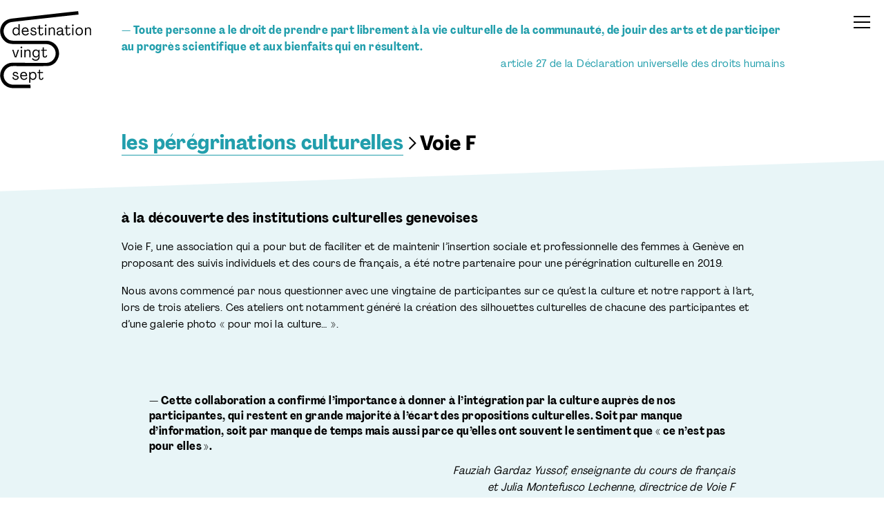

--- FILE ---
content_type: text/html; charset=UTF-8
request_url: https://destination27.ch/projets/peregrinations/a-voie-f/
body_size: 21200
content:
<!doctype html>
<html lang="fr-FR">

<head>
	<meta charset="utf-8">
	<meta name="viewport" content="width=device-width, initial-scale=1">
	<title>pérégrinations culturelles - Voie F - Destination27</title>

<!-- The SEO Framework : par Sybre Waaijer -->
<meta name="robots" content="max-snippet:-1,max-image-preview:large,max-video-preview:-1" />
<link rel="canonical" href="https://destination27.ch/projets/peregrinations/a-voie-f/" />
<meta name="description" content="Voie F, une association qui a pour but de faciliter et de maintenir l’insertion sociale et professionnelle des femmes à Genève en proposant des suivis…" />
<meta property="og:type" content="article" />
<meta property="og:locale" content="fr_FR" />
<meta property="og:site_name" content="Destination27" />
<meta property="og:title" content="pérégrinations culturelles - Voie F" />
<meta property="og:description" content="Voie F, une association qui a pour but de faciliter et de maintenir l’insertion sociale et professionnelle des femmes à Genève en proposant des suivis individuels et des cours de français…" />
<meta property="og:url" content="https://destination27.ch/projets/peregrinations/a-voie-f/" />
<meta property="og:image" content="https://destination27.ch/wp-content/uploads/2023/11/IMG_8898-2-scaled.jpg" />
<meta property="og:image:width" content="1920" />
<meta property="og:image:height" content="2560" />
<meta property="article:published_time" content="2023-11-29T21:30:21+00:00" />
<meta property="article:modified_time" content="2024-03-11T22:54:03+00:00" />
<meta name="twitter:card" content="summary_large_image" />
<meta name="twitter:title" content="pérégrinations culturelles - Voie F" />
<meta name="twitter:description" content="Voie F, une association qui a pour but de faciliter et de maintenir l’insertion sociale et professionnelle des femmes à Genève en proposant des suivis individuels et des cours de français…" />
<meta name="twitter:image" content="https://destination27.ch/wp-content/uploads/2023/11/IMG_8898-2-scaled.jpg" />
<script type="application/ld+json">{"@context":"https://schema.org","@graph":[{"@type":"WebSite","@id":"https://destination27.ch/#/schema/WebSite","url":"https://destination27.ch/","name":"Destination27","inLanguage":"fr-FR","potentialAction":{"@type":"SearchAction","target":{"@type":"EntryPoint","urlTemplate":"https://destination27.ch/search/{search_term_string}/"},"query-input":"required name=search_term_string"},"publisher":{"@type":"Organization","@id":"https://destination27.ch/#/schema/Organization","name":"Destination27","url":"https://destination27.ch/","logo":{"@type":"ImageObject","url":"https://destination27.ch/wp-content/uploads/2023/12/cropped-LogoD27nb-scaled-1.jpg","contentUrl":"https://destination27.ch/wp-content/uploads/2023/12/cropped-LogoD27nb-scaled-1.jpg","width":512,"height":512,"contentSize":"43776"}}},{"@type":"WebPage","@id":"https://destination27.ch/projets/peregrinations/a-voie-f/","url":"https://destination27.ch/projets/peregrinations/a-voie-f/","name":"pérégrinations culturelles - Voie F - Destination27","description":"Voie F, une association qui a pour but de faciliter et de maintenir l’insertion sociale et professionnelle des femmes à Genève en proposant des suivis…","inLanguage":"fr-FR","isPartOf":{"@id":"https://destination27.ch/#/schema/WebSite"},"breadcrumb":{"@type":"BreadcrumbList","@id":"https://destination27.ch/#/schema/BreadcrumbList","itemListElement":[{"@type":"ListItem","position":1,"item":"https://destination27.ch/","name":"Destination27"},{"@type":"ListItem","position":2,"item":"https://destination27.ch/projets/peregrinations/","name":"les pérégrinations culturelles"},{"@type":"ListItem","position":3,"name":"pérégrinations culturelles - Voie F"}]},"potentialAction":{"@type":"ReadAction","target":"https://destination27.ch/projets/peregrinations/a-voie-f/"},"datePublished":"2023-11-29T21:30:21+00:00","dateModified":"2024-03-11T22:54:03+00:00"}]}</script>
<!-- / The SEO Framework : par Sybre Waaijer | 13.05ms meta | 5.51ms boot -->

<style id='wp-img-auto-sizes-contain-inline-css'>
img:is([sizes=auto i],[sizes^="auto," i]){contain-intrinsic-size:3000px 1500px}
/*# sourceURL=wp-img-auto-sizes-contain-inline-css */
</style>
<link rel="stylesheet" href="/wp-content/mu-plugins/gallery-block-lightbox/dist/baguetteBox.min.css?ver=1.11.1"><link rel="stylesheet" href="/wp-content/plugins/meow-gallery/app/style.min.css?ver=1767622511"><link rel="stylesheet" href="/wp-content/themes/d27/public/css/app.d213b2.css"><script async src="/wp-content/plugins/burst-statistics/assets/js/timeme/timeme.min.js?ver=1767970082"></script><link rel="icon" href="/wp-content/uploads/2023/12/cropped-LogoD27nb-scaled-1-150x150.jpg" sizes="32x32">
<link rel="icon" href="/wp-content/uploads/2023/12/cropped-LogoD27nb-scaled-1-600x600.jpg" sizes="192x192">
<link rel="apple-touch-icon" href="/wp-content/uploads/2023/12/cropped-LogoD27nb-scaled-1-600x600.jpg">
<meta name="msapplication-TileImage" content="/wp-content/uploads/2023/12/cropped-LogoD27nb-scaled-1-600x600.jpg">
<style id='wp-block-heading-inline-css'>
h1:where(.wp-block-heading).has-background,h2:where(.wp-block-heading).has-background,h3:where(.wp-block-heading).has-background,h4:where(.wp-block-heading).has-background,h5:where(.wp-block-heading).has-background,h6:where(.wp-block-heading).has-background{padding:1.25em 2.375em}h1.has-text-align-left[style*=writing-mode]:where([style*=vertical-lr]),h1.has-text-align-right[style*=writing-mode]:where([style*=vertical-rl]),h2.has-text-align-left[style*=writing-mode]:where([style*=vertical-lr]),h2.has-text-align-right[style*=writing-mode]:where([style*=vertical-rl]),h3.has-text-align-left[style*=writing-mode]:where([style*=vertical-lr]),h3.has-text-align-right[style*=writing-mode]:where([style*=vertical-rl]),h4.has-text-align-left[style*=writing-mode]:where([style*=vertical-lr]),h4.has-text-align-right[style*=writing-mode]:where([style*=vertical-rl]),h5.has-text-align-left[style*=writing-mode]:where([style*=vertical-lr]),h5.has-text-align-right[style*=writing-mode]:where([style*=vertical-rl]),h6.has-text-align-left[style*=writing-mode]:where([style*=vertical-lr]),h6.has-text-align-right[style*=writing-mode]:where([style*=vertical-rl]){rotate:180deg}
/*# sourceURL=https://destination27.ch/wp-includes/blocks/heading/style.min.css */
</style>
<style id='wp-block-paragraph-inline-css'>
.is-small-text{font-size:.875em}.is-regular-text{font-size:1em}.is-large-text{font-size:2.25em}.is-larger-text{font-size:3em}.has-drop-cap:not(:focus):first-letter{float:left;font-size:8.4em;font-style:normal;font-weight:100;line-height:.68;margin:.05em .1em 0 0;text-transform:uppercase}body.rtl .has-drop-cap:not(:focus):first-letter{float:none;margin-left:.1em}p.has-drop-cap.has-background{overflow:hidden}:root :where(p.has-background){padding:1.25em 2.375em}:where(p.has-text-color:not(.has-link-color)) a{color:inherit}p.has-text-align-left[style*="writing-mode:vertical-lr"],p.has-text-align-right[style*="writing-mode:vertical-rl"]{rotate:180deg}
/*# sourceURL=https://destination27.ch/wp-includes/blocks/paragraph/style.min.css */
</style>
<style id='wp-block-pullquote-inline-css'>
.wp-block-pullquote{box-sizing:border-box;margin:0 0 1em;overflow-wrap:break-word;padding:4em 0;text-align:center}.wp-block-pullquote blockquote,.wp-block-pullquote p{color:inherit}.wp-block-pullquote blockquote{margin:0}.wp-block-pullquote p{margin-top:0}.wp-block-pullquote p:last-child{margin-bottom:0}.wp-block-pullquote.alignleft,.wp-block-pullquote.alignright{max-width:420px}.wp-block-pullquote cite,.wp-block-pullquote footer{position:relative}.wp-block-pullquote .has-text-color a{color:inherit}.wp-block-pullquote.has-text-align-left blockquote{text-align:left}.wp-block-pullquote.has-text-align-right blockquote{text-align:right}.wp-block-pullquote.has-text-align-center blockquote{text-align:center}.wp-block-pullquote.is-style-solid-color{border:none}.wp-block-pullquote.is-style-solid-color blockquote{margin-left:auto;margin-right:auto;max-width:60%}.wp-block-pullquote.is-style-solid-color blockquote p{font-size:2em;margin-bottom:0;margin-top:0}.wp-block-pullquote.is-style-solid-color blockquote cite{font-style:normal;text-transform:none}.wp-block-pullquote :where(cite){color:inherit;display:block}
/*# sourceURL=https://destination27.ch/wp-includes/blocks/pullquote/style.min.css */
</style>
<style id='wp-block-separator-inline-css'>
@charset "UTF-8";.wp-block-separator{border:none;border-top:2px solid}:root :where(.wp-block-separator.is-style-dots){height:auto;line-height:1;text-align:center}:root :where(.wp-block-separator.is-style-dots):before{color:currentColor;content:"···";font-family:serif;font-size:1.5em;letter-spacing:2em;padding-left:2em}.wp-block-separator.is-style-dots{background:none!important;border:none!important}
/*# sourceURL=https://destination27.ch/wp-includes/blocks/separator/style.min.css */
</style>
<style id='global-styles-inline-css'>
:root{--wp--preset--aspect-ratio--square: 1;--wp--preset--aspect-ratio--4-3: 4/3;--wp--preset--aspect-ratio--3-4: 3/4;--wp--preset--aspect-ratio--3-2: 3/2;--wp--preset--aspect-ratio--2-3: 2/3;--wp--preset--aspect-ratio--16-9: 16/9;--wp--preset--aspect-ratio--9-16: 9/16;--wp--preset--color--black: #000000;--wp--preset--color--cyan-bluish-gray: #abb8c3;--wp--preset--color--white: #ffffff;--wp--preset--color--pale-pink: #f78da7;--wp--preset--color--vivid-red: #cf2e2e;--wp--preset--color--luminous-vivid-orange: #ff6900;--wp--preset--color--luminous-vivid-amber: #fcb900;--wp--preset--color--light-green-cyan: #7bdcb5;--wp--preset--color--vivid-green-cyan: #00d084;--wp--preset--color--pale-cyan-blue: #8ed1fc;--wp--preset--color--vivid-cyan-blue: #0693e3;--wp--preset--color--vivid-purple: #9b51e0;--wp--preset--color--ui: #f3f3f3;--wp--preset--color--primary: #219eac;--wp--preset--color--secondary: #a4d4e9;--wp--preset--color--tertiary: #219eac;--wp--preset--color--gray: #7a7a7a;--wp--preset--color--current: currentcolor;--wp--preset--color--transparent: transparent;--wp--preset--color--red: #ff0000;--wp--preset--gradient--vivid-cyan-blue-to-vivid-purple: linear-gradient(135deg,rgb(6,147,227) 0%,rgb(155,81,224) 100%);--wp--preset--gradient--light-green-cyan-to-vivid-green-cyan: linear-gradient(135deg,rgb(122,220,180) 0%,rgb(0,208,130) 100%);--wp--preset--gradient--luminous-vivid-amber-to-luminous-vivid-orange: linear-gradient(135deg,rgb(252,185,0) 0%,rgb(255,105,0) 100%);--wp--preset--gradient--luminous-vivid-orange-to-vivid-red: linear-gradient(135deg,rgb(255,105,0) 0%,rgb(207,46,46) 100%);--wp--preset--gradient--very-light-gray-to-cyan-bluish-gray: linear-gradient(135deg,rgb(238,238,238) 0%,rgb(169,184,195) 100%);--wp--preset--gradient--cool-to-warm-spectrum: linear-gradient(135deg,rgb(74,234,220) 0%,rgb(151,120,209) 20%,rgb(207,42,186) 40%,rgb(238,44,130) 60%,rgb(251,105,98) 80%,rgb(254,248,76) 100%);--wp--preset--gradient--blush-light-purple: linear-gradient(135deg,rgb(255,206,236) 0%,rgb(152,150,240) 100%);--wp--preset--gradient--blush-bordeaux: linear-gradient(135deg,rgb(254,205,165) 0%,rgb(254,45,45) 50%,rgb(107,0,62) 100%);--wp--preset--gradient--luminous-dusk: linear-gradient(135deg,rgb(255,203,112) 0%,rgb(199,81,192) 50%,rgb(65,88,208) 100%);--wp--preset--gradient--pale-ocean: linear-gradient(135deg,rgb(255,245,203) 0%,rgb(182,227,212) 50%,rgb(51,167,181) 100%);--wp--preset--gradient--electric-grass: linear-gradient(135deg,rgb(202,248,128) 0%,rgb(113,206,126) 100%);--wp--preset--gradient--midnight: linear-gradient(135deg,rgb(2,3,129) 0%,rgb(40,116,252) 100%);--wp--preset--font-size--small: 13px;--wp--preset--font-size--medium: 20px;--wp--preset--font-size--large: 36px;--wp--preset--font-size--x-large: 42px;--wp--preset--font-size--xs: 0.75rem;--wp--preset--font-size--sm: 0.875rem;--wp--preset--font-size--base: 1rem;--wp--preset--font-size--lg: 1.125rem;--wp--preset--font-size--xl: 1.25rem;--wp--preset--font-size--2-xl: 1.5rem;--wp--preset--font-size--3-xl: 1.875rem;--wp--preset--font-size--4-xl: 2.25rem;--wp--preset--font-size--5-xl: 3rem;--wp--preset--font-size--6-xl: 3.75rem;--wp--preset--font-size--7-xl: 4.5rem;--wp--preset--font-size--8-xl: 6rem;--wp--preset--font-size--9-xl: 8rem;--wp--preset--font-family--base: PPA,Helvetica,Arial,sans-serif;--wp--preset--spacing--20: 0.44rem;--wp--preset--spacing--30: 0.67rem;--wp--preset--spacing--40: 1rem;--wp--preset--spacing--50: 1.5rem;--wp--preset--spacing--60: 2.25rem;--wp--preset--spacing--70: 3.38rem;--wp--preset--spacing--80: 5.06rem;--wp--preset--shadow--natural: 6px 6px 9px rgba(0, 0, 0, 0.2);--wp--preset--shadow--deep: 12px 12px 50px rgba(0, 0, 0, 0.4);--wp--preset--shadow--sharp: 6px 6px 0px rgba(0, 0, 0, 0.2);--wp--preset--shadow--outlined: 6px 6px 0px -3px rgb(255, 255, 255), 6px 6px rgb(0, 0, 0);--wp--preset--shadow--crisp: 6px 6px 0px rgb(0, 0, 0);}:where(body) { margin: 0; }.wp-site-blocks > .alignleft { float: left; margin-right: 2em; }.wp-site-blocks > .alignright { float: right; margin-left: 2em; }.wp-site-blocks > .aligncenter { justify-content: center; margin-left: auto; margin-right: auto; }:where(.is-layout-flex){gap: 0.5em;}:where(.is-layout-grid){gap: 0.5em;}.is-layout-flow > .alignleft{float: left;margin-inline-start: 0;margin-inline-end: 2em;}.is-layout-flow > .alignright{float: right;margin-inline-start: 2em;margin-inline-end: 0;}.is-layout-flow > .aligncenter{margin-left: auto !important;margin-right: auto !important;}.is-layout-constrained > .alignleft{float: left;margin-inline-start: 0;margin-inline-end: 2em;}.is-layout-constrained > .alignright{float: right;margin-inline-start: 2em;margin-inline-end: 0;}.is-layout-constrained > .aligncenter{margin-left: auto !important;margin-right: auto !important;}.is-layout-constrained > :where(:not(.alignleft):not(.alignright):not(.alignfull)){margin-left: auto !important;margin-right: auto !important;}body .is-layout-flex{display: flex;}.is-layout-flex{flex-wrap: wrap;align-items: center;}.is-layout-flex > :is(*, div){margin: 0;}body .is-layout-grid{display: grid;}.is-layout-grid > :is(*, div){margin: 0;}body{padding-top: 0px;padding-right: 0px;padding-bottom: 0px;padding-left: 0px;}a:where(:not(.wp-element-button)){text-decoration: underline;}:root :where(.wp-element-button, .wp-block-button__link){background-color: #32373c;border-width: 0;color: #fff;font-family: inherit;font-size: inherit;font-style: inherit;font-weight: inherit;letter-spacing: inherit;line-height: inherit;padding-top: calc(0.667em + 2px);padding-right: calc(1.333em + 2px);padding-bottom: calc(0.667em + 2px);padding-left: calc(1.333em + 2px);text-decoration: none;text-transform: inherit;}.has-black-color{color: var(--wp--preset--color--black) !important;}.has-cyan-bluish-gray-color{color: var(--wp--preset--color--cyan-bluish-gray) !important;}.has-white-color{color: var(--wp--preset--color--white) !important;}.has-pale-pink-color{color: var(--wp--preset--color--pale-pink) !important;}.has-vivid-red-color{color: var(--wp--preset--color--vivid-red) !important;}.has-luminous-vivid-orange-color{color: var(--wp--preset--color--luminous-vivid-orange) !important;}.has-luminous-vivid-amber-color{color: var(--wp--preset--color--luminous-vivid-amber) !important;}.has-light-green-cyan-color{color: var(--wp--preset--color--light-green-cyan) !important;}.has-vivid-green-cyan-color{color: var(--wp--preset--color--vivid-green-cyan) !important;}.has-pale-cyan-blue-color{color: var(--wp--preset--color--pale-cyan-blue) !important;}.has-vivid-cyan-blue-color{color: var(--wp--preset--color--vivid-cyan-blue) !important;}.has-vivid-purple-color{color: var(--wp--preset--color--vivid-purple) !important;}.has-ui-color{color: var(--wp--preset--color--ui) !important;}.has-primary-color{color: var(--wp--preset--color--primary) !important;}.has-secondary-color{color: var(--wp--preset--color--secondary) !important;}.has-tertiary-color{color: var(--wp--preset--color--tertiary) !important;}.has-gray-color{color: var(--wp--preset--color--gray) !important;}.has-current-color{color: var(--wp--preset--color--current) !important;}.has-transparent-color{color: var(--wp--preset--color--transparent) !important;}.has-red-color{color: var(--wp--preset--color--red) !important;}.has-black-background-color{background-color: var(--wp--preset--color--black) !important;}.has-cyan-bluish-gray-background-color{background-color: var(--wp--preset--color--cyan-bluish-gray) !important;}.has-white-background-color{background-color: var(--wp--preset--color--white) !important;}.has-pale-pink-background-color{background-color: var(--wp--preset--color--pale-pink) !important;}.has-vivid-red-background-color{background-color: var(--wp--preset--color--vivid-red) !important;}.has-luminous-vivid-orange-background-color{background-color: var(--wp--preset--color--luminous-vivid-orange) !important;}.has-luminous-vivid-amber-background-color{background-color: var(--wp--preset--color--luminous-vivid-amber) !important;}.has-light-green-cyan-background-color{background-color: var(--wp--preset--color--light-green-cyan) !important;}.has-vivid-green-cyan-background-color{background-color: var(--wp--preset--color--vivid-green-cyan) !important;}.has-pale-cyan-blue-background-color{background-color: var(--wp--preset--color--pale-cyan-blue) !important;}.has-vivid-cyan-blue-background-color{background-color: var(--wp--preset--color--vivid-cyan-blue) !important;}.has-vivid-purple-background-color{background-color: var(--wp--preset--color--vivid-purple) !important;}.has-ui-background-color{background-color: var(--wp--preset--color--ui) !important;}.has-primary-background-color{background-color: var(--wp--preset--color--primary) !important;}.has-secondary-background-color{background-color: var(--wp--preset--color--secondary) !important;}.has-tertiary-background-color{background-color: var(--wp--preset--color--tertiary) !important;}.has-gray-background-color{background-color: var(--wp--preset--color--gray) !important;}.has-current-background-color{background-color: var(--wp--preset--color--current) !important;}.has-transparent-background-color{background-color: var(--wp--preset--color--transparent) !important;}.has-red-background-color{background-color: var(--wp--preset--color--red) !important;}.has-black-border-color{border-color: var(--wp--preset--color--black) !important;}.has-cyan-bluish-gray-border-color{border-color: var(--wp--preset--color--cyan-bluish-gray) !important;}.has-white-border-color{border-color: var(--wp--preset--color--white) !important;}.has-pale-pink-border-color{border-color: var(--wp--preset--color--pale-pink) !important;}.has-vivid-red-border-color{border-color: var(--wp--preset--color--vivid-red) !important;}.has-luminous-vivid-orange-border-color{border-color: var(--wp--preset--color--luminous-vivid-orange) !important;}.has-luminous-vivid-amber-border-color{border-color: var(--wp--preset--color--luminous-vivid-amber) !important;}.has-light-green-cyan-border-color{border-color: var(--wp--preset--color--light-green-cyan) !important;}.has-vivid-green-cyan-border-color{border-color: var(--wp--preset--color--vivid-green-cyan) !important;}.has-pale-cyan-blue-border-color{border-color: var(--wp--preset--color--pale-cyan-blue) !important;}.has-vivid-cyan-blue-border-color{border-color: var(--wp--preset--color--vivid-cyan-blue) !important;}.has-vivid-purple-border-color{border-color: var(--wp--preset--color--vivid-purple) !important;}.has-ui-border-color{border-color: var(--wp--preset--color--ui) !important;}.has-primary-border-color{border-color: var(--wp--preset--color--primary) !important;}.has-secondary-border-color{border-color: var(--wp--preset--color--secondary) !important;}.has-tertiary-border-color{border-color: var(--wp--preset--color--tertiary) !important;}.has-gray-border-color{border-color: var(--wp--preset--color--gray) !important;}.has-current-border-color{border-color: var(--wp--preset--color--current) !important;}.has-transparent-border-color{border-color: var(--wp--preset--color--transparent) !important;}.has-red-border-color{border-color: var(--wp--preset--color--red) !important;}.has-vivid-cyan-blue-to-vivid-purple-gradient-background{background: var(--wp--preset--gradient--vivid-cyan-blue-to-vivid-purple) !important;}.has-light-green-cyan-to-vivid-green-cyan-gradient-background{background: var(--wp--preset--gradient--light-green-cyan-to-vivid-green-cyan) !important;}.has-luminous-vivid-amber-to-luminous-vivid-orange-gradient-background{background: var(--wp--preset--gradient--luminous-vivid-amber-to-luminous-vivid-orange) !important;}.has-luminous-vivid-orange-to-vivid-red-gradient-background{background: var(--wp--preset--gradient--luminous-vivid-orange-to-vivid-red) !important;}.has-very-light-gray-to-cyan-bluish-gray-gradient-background{background: var(--wp--preset--gradient--very-light-gray-to-cyan-bluish-gray) !important;}.has-cool-to-warm-spectrum-gradient-background{background: var(--wp--preset--gradient--cool-to-warm-spectrum) !important;}.has-blush-light-purple-gradient-background{background: var(--wp--preset--gradient--blush-light-purple) !important;}.has-blush-bordeaux-gradient-background{background: var(--wp--preset--gradient--blush-bordeaux) !important;}.has-luminous-dusk-gradient-background{background: var(--wp--preset--gradient--luminous-dusk) !important;}.has-pale-ocean-gradient-background{background: var(--wp--preset--gradient--pale-ocean) !important;}.has-electric-grass-gradient-background{background: var(--wp--preset--gradient--electric-grass) !important;}.has-midnight-gradient-background{background: var(--wp--preset--gradient--midnight) !important;}.has-small-font-size{font-size: var(--wp--preset--font-size--small) !important;}.has-medium-font-size{font-size: var(--wp--preset--font-size--medium) !important;}.has-large-font-size{font-size: var(--wp--preset--font-size--large) !important;}.has-x-large-font-size{font-size: var(--wp--preset--font-size--x-large) !important;}.has-xs-font-size{font-size: var(--wp--preset--font-size--xs) !important;}.has-sm-font-size{font-size: var(--wp--preset--font-size--sm) !important;}.has-base-font-size{font-size: var(--wp--preset--font-size--base) !important;}.has-lg-font-size{font-size: var(--wp--preset--font-size--lg) !important;}.has-xl-font-size{font-size: var(--wp--preset--font-size--xl) !important;}.has-2-xl-font-size{font-size: var(--wp--preset--font-size--2-xl) !important;}.has-3-xl-font-size{font-size: var(--wp--preset--font-size--3-xl) !important;}.has-4-xl-font-size{font-size: var(--wp--preset--font-size--4-xl) !important;}.has-5-xl-font-size{font-size: var(--wp--preset--font-size--5-xl) !important;}.has-6-xl-font-size{font-size: var(--wp--preset--font-size--6-xl) !important;}.has-7-xl-font-size{font-size: var(--wp--preset--font-size--7-xl) !important;}.has-8-xl-font-size{font-size: var(--wp--preset--font-size--8-xl) !important;}.has-9-xl-font-size{font-size: var(--wp--preset--font-size--9-xl) !important;}.has-base-font-family{font-family: var(--wp--preset--font-family--base) !important;}
:root :where(.wp-block-pullquote){font-size: 1.5em;line-height: 1.6;}
/*# sourceURL=global-styles-inline-css */
</style>
</head>

<body class="wp-singular project-template-default single single-project postid-658 wp-embed-responsive wp-theme-d27 a-voie-f" data-burst_id="658" data-burst_type="project">
			<div class="site-layout">
		<a class="sr-only focus:not-sr-only" href="#main">
  Aller au contenu
</a>

<div class="flex flex-col mx-auto  overflow-hidden md:overflow-visible max-w-screen-lg xl:max-w-screen-xl ">

<header class="fixed z-50 flex w-screen max-w-screen-lg xl:max-w-screen-xl transition-all duration-300 ease-in-out">
    <div class=" top-0 left-0 z-40 w-full top-bar">
        <div class="flex w-full justify-between items-start">
            <div class="flex flex-1 w-full lg:flex-initial">
                <a class="js-logo" href="https://destination27.ch/" title="Destination27">
                    <h1 class="flex p-4 lg:px-0 h-28 lg:h-36">
                        <span class="hidden">Destination vingt-sept</span>
                        <svg class="w-auto h-full" fill="none" height="153" viewBox="0 0 181 153" width="181" xmlns="http://www.w3.org/2000/svg"><g fill="#000"><path d="m36.8607 40.2358c0 3.4503-1.9529 5.8599-4.8219 5.8599-2.8989 0-4.8824-2.3794-4.8824-5.8599 0-3.5095 1.9835-5.8888 4.8824-5.8888 2.869 0 4.8219 2.3793 4.8219 5.8888zm-.0913-5.1156c-1.0376-1.8442-2.8692-2.9151-5.1571-2.9151-4.0288 0-6.7754 3.2123-6.7754 8.0307 0 4.7895 2.7466 8.0005 6.8054 8.0005 2.2892 0 4.1811-1.0999 5.1881-3.0032h.0303l.2444 2.4983h2.0138v-21.8615h-2.3195v9.2503z"/><path d="m45.4676 38.988c.3363-2.8849 1.9843-4.7001 4.6087-4.7001 2.4722 0 4.028 1.7258 4.242 4.7001zm11.3223 1.1005c-.0303-4.7895-2.6245-7.8821-6.7136-7.8821-4.2111 0-6.9884 3.0926-6.9884 7.8525 0 4.9375 3.052 8.1794 7.6597 8.1794 3.1128 0 5.6462-1.6068 6.5004-4.1939l-1.9838-.8626c-.7017 1.8442-2.3805 3.0039-4.5469 3.0039-2.9602 0-5.005-2.0525-5.2497-5.2044h11.292c.0303-.209.0303-.5364.0303-.8928z"/><path d="m66.7101 46.1857c-2.4413 0-4.2424-1.3977-4.3337-3.7179l-2.2885.5063c.1519 3.182 2.96 5.2642 6.5609 5.2642 3.4484 0 6.0128-1.9928 6.0128-4.6692-.0317-2.0526-1.3736-3.3024-4.4565-4.165l-2.2279-.595c-1.9529-.595-2.7772-1.2787-2.7772-2.3497.0307-1.2498 1.1906-2.2307 2.8689-2.2307 1.8314 0 3.2043 1.0414 3.327 2.9151l2.2576-.5648c-.3048-2.6179-2.5637-4.3726-5.5543-4.3726-2.9602 0-5.1571 1.8448-5.1571 4.4022 0 2.0815 1.2209 3.3313 4.0896 4.1341l2.2273.595c2.1666.595 3.1127 1.3083 3.143 2.4095 0 1.4865-1.617 2.4385-3.6919 2.4385z"/><path d="m77.1781 28.3695v4.3424h-2.9906v1.8738h2.9906l.0303 9.3693c0 2.5877 1.679 4.2833 4.3338 4.2833 2.4727 0 4.3952-1.547 4.6089-4.0453l-1.9535-.8034c-.153 1.9336-1.1901 2.8855-2.5023 2.8855-1.4039 0-2.1672-1.0703-2.1672-2.6173l-.0304-9.0721h5.7681v-1.8738h-5.7681v-4.8782z"/><path d="m92.4083 28.1309c0-.9822-.7019-1.6357-1.7087-1.6357-1.0384 0-1.7094.6535-1.7094 1.6357 0 .9816.671 1.666 1.7094 1.666 1.0068 0 1.7087-.6844 1.7087-1.666z"/><path d="m89.5098 47.7324h2.3196v-15.0207h-2.3196z"/><path d="m108.857 47.7324v-10.41c0-3.2123-1.8-5.0867-4.822-5.0867-2.227 0-3.967.8921-5.0044 2.5279h-.031l-.2131-2.0526h-2.1058v15.0214h2.3189v-9.1313c0-2.6771 1.7394-4.4016 4.3644-4.4016 1.953 0 3.174 1.2485 3.174 3.3004v10.2325z"/><path d="m122.774 41.3961c0 2.7659-1.954 4.7284-4.67 4.7284-1.983 0-3.418-.9211-3.418-2.4082 0-1.3984 1.19-2.499 4.304-2.9152l3.784-.4457zm3.112 4.6995c-.457 0-.763-.3866-.763-1.0112v-7.5252c0-3.2425-2.349-5.3549-5.951-5.3549-3.631 0-6.256 2.2018-6.438 4.8487l2.075.833c.091-1.9033 1.77-3.6291 4.272-3.6291 2.228 0 3.784 1.1604 3.784 2.9743 0 .7738-.519 1.2202-1.251 1.309l-2.93.3576c-4.455.5345-6.317 2.4687-6.317 4.9072 0 2.6469 2.198 4.3727 5.249 4.3727 2.32 0 4.119-1.0118 5.127-2.7369h.031l.061.5062c.153 1.2787 1.068 2.2307 2.532 2.2307 1.068 0 2.228-.5055 2.9-1.3977l-1.099-1.5174c-.427.5648-.854.833-1.282.833z"/><path d="m135.593 46.2751c-1.404 0-2.167-1.0703-2.167-2.6173l-.03-9.0721h5.767v-1.8738h-5.767v-4.8782l-2.32.5358v4.3424h-2.991v1.8738h2.991l.031 9.3693c0 2.5877 1.679 4.2833 4.333 4.2833 2.472 0 4.395-1.547 4.609-4.0453l-1.954-.8034c-.152 1.9336-1.19 2.8855-2.502 2.8855z"/><path d="m144.595 26.4952c-1.038 0-1.709.6535-1.709 1.6357 0 .9816.671 1.666 1.709 1.666 1.007 0 1.709-.6844 1.709-1.666 0-.9822-.702-1.6357-1.709-1.6357z"/><path d="m143.406 47.7324h2.319v-15.0207h-2.319z"/><path d="m157.261 46.1857c-3.021 0-4.974-2.3497-4.974-5.9782 0-3.5989 1.953-5.9196 4.974-5.9196 3.022 0 4.975 2.3207 4.975 5.9196 0 3.6285-1.953 5.9782-4.975 5.9782zm0-13.98c-4.394 0-7.293 3.1538-7.293 8.0018 0 4.8481 2.899 8.0308 7.293 8.0308 4.425 0 7.325-3.1827 7.325-8.0308 0-4.848-2.9-8.0018-7.325-8.0018z"/><path d="m175.939 32.2357c-2.228 0-3.967.8921-5.005 2.5279h-.031l-.213-2.0526h-2.106v15.0214h2.319v-9.1313c0-2.6771 1.74-4.4016 4.365-4.4016 1.953 0 3.173 1.2485 3.173 3.3004v10.2325h2.32v-10.41c0-3.2123-1.801-5.0867-4.822-5.0867z"/><path d="m32.4965 91.4941 5.1879-15.0214h-2.4416l-4.2419 13.0279h-.0616l-4.2416-13.0279h-2.4409l5.1571 15.0214z"/><path d="m44.1554 71.8926c0-.9822-.7018-1.6364-1.7086-1.6364-1.038 0-1.7095.6542-1.7095 1.6364 0 .9816.6715 1.666 1.7095 1.666 1.0068 0 1.7086-.6844 1.7086-1.666z"/><path d="m41.2568 91.4941h2.3195v-15.0208h-2.3195z"/><path d="m60.605 91.582v-10.4099c0-3.2123-1.8001-5.0867-4.8216-5.0867-2.2274 0-3.9669.8922-5.0047 2.5279h-.0308l-.2131-2.0519h-2.1061v15.0206h2.3192v-9.1305c0-2.6778 1.7398-4.4023 4.3643-4.4023 1.953 0 3.1736 1.2492 3.1736 3.3011v10.2317z"/><path d="m71.6234 89.7382c-2.8692 0-4.822-2.3794-4.822-5.8303 0-3.5101 1.9528-5.8894 4.822-5.8894 2.8382 0 4.7606 2.4398 4.7606 5.8894 0 3.3911-1.9224 5.8303-4.7606 5.8303zm-.8247 6.4542c-2.3797 0-4.6076-1.2787-5.6447-3.2418l-1.8317 1.4576c1.2512 2.3198 4.2424 3.8359 7.5681 3.8359 4.7613 0 7.7823-2.9143 7.7823-7.5843l-.0304-14.1877h-2.0755l-.2138 2.3498h-.0303c-.9764-1.6956-2.99-2.8258-5.0965-2.8258-3.998 0-6.7445 3.1828-6.7445 7.9118 0 4.7001 2.7465 7.8821 6.7445 7.8821 2.0148 0 4.0594-1.249 5.0661-3.034h.0304v1.9038c0 3.4215-2.1666 5.5326-5.524 5.5326z"/><path d="m84.7162 72.1292v4.3424h-2.9906v1.8738h2.9906l.0303 9.3693c0 2.5878 1.6784 4.2833 4.3338 4.2833 2.472 0 4.3939-1.547 4.6083-4.0453l-1.9535-.8034c-.1524 1.9341-1.1902 2.8856-2.5017 2.8856-1.4046 0-2.1673-1.0703-2.1673-2.6174l-.0303-9.0721h5.7674v-1.8738h-5.7674v-4.8782z"/><path d="m31.1544 134.065c-2.4416 0-4.2427-1.398-4.3337-3.718l-2.2885.506c.1518 3.182 2.9597 5.264 6.5606 5.264 3.4484 0 6.0126-1.993 6.0126-4.669-.0311-2.053-1.3736-3.302-4.4561-4.165l-2.2277-.595c-1.9529-.595-2.7773-1.279-2.7773-2.35.0305-1.249 1.1907-2.23 2.8692-2.23 1.831 0 3.2041 1.041 3.3264 2.915l2.2582-.566c-.3049-2.617-2.5639-4.372-5.5546-4.372-2.9602 0-5.1572 1.844-5.1572 4.402 0 2.082 1.2209 3.331 4.0896 4.135l2.2279.594c2.1661.596 3.1121 1.309 3.1426 2.41 0 1.487-1.6172 2.439-3.692 2.439z"/><path d="m42.5385 126.867c.3358-2.885 1.984-4.7 4.6085-4.7 2.4715 0 4.0277 1.725 4.2419 4.7zm11.3217 1.1c-.0302-4.788-2.6242-7.882-6.7132-7.882-4.2114 0-6.9888 3.094-6.9888 7.853 0 4.937 3.0518 8.179 7.66 8.179 3.1129 0 5.6457-1.607 6.5004-4.194l-1.9837-.862c-.7023 1.844-2.3808 3.004-4.5472 3.004-2.9602 0-5.0053-2.053-5.2492-5.205h11.2915c.0302-.209.0302-.535.0302-.893z"/><path d="m65.2148 133.977c-2.8991 0-4.8523-2.409-4.8523-5.86 0-3.51 1.9532-5.888 4.8523-5.888 2.8686 0 4.8518 2.349 4.8518 5.888 0 3.451-1.9529 5.86-4.8518 5.86zm.3966-13.89c-2.3197 0-4.1811 1.1-5.2189 2.974h-.03l-.2448-2.469h-2.0142v21.267h2.3192v-8.625h.0311c1.0678 1.814 2.8689 2.885 5.1576 2.885 4.0276 0 6.7748-3.213 6.7748-8.002 0-4.818-2.7472-8.03-6.7748-8.03z"/><path d="m81.8476 134.154c-1.4039 0-2.1672-1.07-2.1672-2.617l-.0304-9.072h5.7681v-1.875h-5.7681v-4.877l-2.3196.535v4.342h-2.9906v1.875h2.9906l.0304 9.369c0 2.588 1.679 4.283 4.3338 4.283 2.472 0 4.3945-1.547 4.6082-4.045l-1.9528-.803c-.1531 1.934-1.1902 2.885-2.5024 2.885z"/><path d="m92.1432 58.618h-3.05l-60.7515.0572c-.4165-.0174-2.818-.0727-3.1971-.11-.447-.0212-1.8215-.2071-1.8359-.209-1.4916-.1969-3.2019-.55-4.1264-.9186-1.5363-.6123-3.5556-1.8801-4.8161-3.0515-.0025-.0019-.0038-.0032-.0058-.0051-.1751-.1467-.3534-.2888-.5264-.4374-.6925-.5931-1.3481-1.2292-1.9618-1.9033-.2957-.3236-.5653-.669-.8547-.9977-.1432-.1955-.286-.3904-.4243-.5898-.5216-.7526-.99537-1.5374-1.41842-2.3491-.19625-.3769-.37384-.7616-.55498-1.1456-.09409-.2451-.19018-.4889-.27846-.7365-.31429-.8787-.57163-1.7773-.76911-2.6894-.08931-.4129-.16145-.8291-.23061-1.2453-.00123-.0115-.002-.0199-.00297-.0321-.03003-.2728-.05502-.5455-.07446-.8182-.06432-.8986-.0729-1.7998-.02596-2.699.02319-.4368.0651-.871.1092-1.3064.00026-.0032.00104-.0058.00155-.009.03681-.2335.07769-.4664.1218-.6986.17687-.9185.41323-1.8261.70809-2.7138.13852-.4174.29615-.8259.45482-1.2356.10623-.2258.20813-.4535.31836-.6774.40484-.8214.86218-1.6177 1.36695-2.3825.2359-.357.4869-.7024.7391-1.0478.1633-.193.3226-.3898.4887-.5808.5988-.687 1.2406-1.338 1.9193-1.9458.3065-.274.6285-.5281.941-.7944 0-.0007.0002-.0013.0007-.0013.4304-.3171.8723-.6175 1.3233-.9037.5566-.3538 1.1329-.6761 1.7204-.9758.3134-.1602.3404-.1795.6282-.3191.1917-.0778.5045-.2039.6962-.2817.4097-.1415 1.0196-.4245 3.2584-.9629 3.7735-.9063 133.9577-15.01756 133.9577-15.01756l-.745-6.661974c-.532.061752-1.122.086838-1.653.14859-2.669.308106-5.307.513306-7.976.822054-3.968.45863-8.042.81883-12.011 1.27875-4.903.56668-107.2675 12.03614-107.9032 12.11784-.5839.0746-6.097.7648-8.9568 1.7644-7.94225 2.7755-13.38242 8.7377-15.62421 16.8572-2.28897 8.2906-.03759 17.22 5.67774 23.6066 4.76187 5.3208 9.66017 8.0977 18.91467 8.344 1.9492.0521 3.6582.0991 5.6082.0991l59.3791.0424 1.2676.0393c.6245.0025 1.3471.0977 1.969.1511.0852.0071.5444.0611.7071.0772.1983.0322.3952.0669.5928.1049 1.1831.2251 2.3474.5499 3.4769.968.2886.1068.7549.3088.9899.4213.5932.2824 1.1722.5925 1.7372.9276.507.3004 1 .6214 1.481.961.212.1498.7.5364.912.7185.915.7841 1.766 1.6421 2.541 2.5639.077.0913.151.184.228.2753.138.1897.281.3776.416.5705.356.5088.69 1.0324 1.001 1.5689.297.5107.572 1.033.825 1.5656.128.2695.337.7751.449 1.0839.456 1.2568.795 2.5555 1.01 3.8748 0 .0064.001.0122.002.0186.014.2921.069.5957.091.8826.042.5519.063 1.105.063 1.6582 0 .622-.027 1.244-.08 1.8635-.025.2958-.119.9648-.182 1.2941-.188.9765-.447 1.9381-.769 2.8798h.012c-1.708 5.2057-5.662 9.3847-10.6981 11.361-.0381.015-.0762.031-.1149.046-.0155.006-.0304.012-.0459.018-.1375.053-.2789.104-.4242.152-1.8715.66-3.8805 1.023-5.9728 1.023l-5.5059.119-5.3289-.042c-15.383.041-53.5926-.363-56.5314-.358-6.7864.01-12.387 2.445-17.15129 7.274-5.13722 5.209-7.963742 12.69-7.195119 19.991.797129 7.578 4.757039 14.271 11.040009 18.631 4.4106 3.061 9.0552 4.272 14.9847 4.377l34.0633-.036-.0784-6.73-16.4173.035c-4.0232 0-11.0448-.021-15.0678-.021-.9088 0-1.9713-.069-2.8799-.07-.8035-.001-1.8493-.172-2.6487-.255.0325.008.0628.015.0993.023-.1962-.045-.4053-.06-.6041-.095-.3329-.057-.6647-.121-.9949-.194-.8491-.186-1.6866-.425-2.5072-.711-.3745-.131-.7388-.301-1.1149-.424 1.0983.361-.1519-.083-.4281-.218-.7073-.346-1.3957-.73-2.062-1.15-.3317-.209-.6578-.426-.9784-.653-.1292-.091-.2571-.186-.3847-.28-.0011-.001-.0011-.001-.0013-.001-.6006-.502-1.1909-1.011-1.7459-1.564-.5552-.553-1.0655-1.141-1.5702-1.739h-.0003c-.0943-.128-.1897-.255-.282-.384-.2651-.373-.5187-.753-.7603-1.141-.38091-.611-.73104-1.242-1.04941-1.888-.13523-.275-.5812-1.52-.21847-.427-.1453-.437-.34155-.86-.49111-1.297-.24823-.726-.45759-1.464-.62659-2.212-.08202-.361-.15467-.724-.2177-1.089-.03409-.198-.04972-.406-.09512-.602.03836.166.06484.281.08376.364-.03029-.142-.06961-.343-.08021-.453-.07265-.756-.10448-1.517-.09712-2.277.00581-.64.08905-1.276.13516-1.912-.00652-.045-.00452-.289.01996-.438.00129-.008.00277-.015.00406-.022.00097-.033.00427-.065.00504-.097-.00077.029-.00129.052-.00226.079.03074-.186.0638-.373.09938-.558.07588-.396.16319-.789.26129-1.18.23338-.929.52876-1.842.88419-2.732.002-.004.00374-.009.00581-.013.16571-.353.32844-.706.507-1.054.38998-.755.82364-1.488 1.29844-2.194.1856-.276.3828-.544.5796-.813.0999-.114.1922-.244.2856-.356.5449-.647 1.127-1.263 1.7421-1.845.2842-.268.5751-.529.8727-.782.1438-.122.2911-.24.4359-.36.612-.444 1.2331-.87 1.8836-1.256.6783-.402 1.3781-.768 2.0958-1.095h.0018c-.0354.011-.0689.022-.11.036.1871-.062.3695-.15.5537-.22.373-.142.7491-.274 1.1288-.395.7666-.245 1.5471-.447 2.3359-.604.3009-.06.609-.101.9121-.155.0301-.005.0591-.01.0879-.015.0673-.013.1362-.021.2027-.036-.0363.008-.0663.015-.0983.022.2681-.027.5365-.05.8054-.068 2.4742-.164 44.8852.29 64.8164-.076v-.007h.3603c2.0878-.039 3.9321-.065 5.4136-.153 1.0965-.043 2.1872-.189 3.2643-.425 4.4066-.88 11.6516-3.739 16.2066-12.9404 1.861-3.5044 2.957-7.4519 2.957-11.5365 0-13.8153-11.283-25.0551-25.1518-25.0551z"/></g></svg>                    </h1>
                </a>
            </div>
            <div class="flex gap-4">

                
              <nav class="relative" role="navigation" aria-label="Menu principal">
                <button class="relative js-hamburger c-hamburger" aria-controls="menu-principal">
                  <span class="hidden">Navigation principale</span>
                    <div
                        class="flex overflow-hidden relative z-40 justify-center items-center w-16 h-16 rounded-full transition-all duration-200 transform">
                        <div
                            class="flex overflow-hidden flex-col justify-around w-6 h-6 transition-all duration-300 transform origin-center">
                            <div
                                class="bg-black h-[2px] w-7 transform transition-all duration-300 origin-left c-hamburger-line">
                            </div>
                            <div
                                class="bg-black h-[2px] w-7 transform transition-all duration-300 c-hamburger-line delay-75">
                            </div>
                            <div
                                class="bg-black h-[2px] w-7 transform transition-all duration-300 origin-left c-hamburger-line delay-150">
                            </div>

                            <div
                                class="flex absolute top-3 justify-between items-center w-0 transition-all duration-500 transform -translate-x-10 c-hamburger-bg group-focus:w-8">
                                <div
                                    class="absolute bg-black h-[2px] w-6 transform transition-all duration-500 rotate-0 delay-300 c-hamburger-cross">
                                </div>
                                <div
                                    class="absolute bg-black h-[2px] w-6 transform transition-all duration-500 -rotate-0 delay-300 c-hamburger-cross-">
                                </div>
                            </div>
                        </div>
                    </div>
                </button>
              </nav>
            </div>
        </div>
    </div>

    <div class="hidden w-full js-navigation-bg"></div>

    <div class="hidden w-full js-navigation c-menu js-menu">
        <div id="menu-principal" class="c-menu-container flex px-4 md:px-0 flex-1 justify-start items-start mt-24 w-screen text-black">
            <div class="w-full md:w-1/2">
                <ul class="c-menu">
                    <li
                class="menu-li slug-2258  menu-item-home has-subnav">

                                    <span class="c-menu-item w-full flex ">
                        Destination vingt-sept <span class="c-menu-indicator"><svg class="h-full w-full" width="100" height="100" viewBox="0 0 100 100" fill="none" xmlns="http://www.w3.org/2000/svg">
<path d="M36.1367 14L72.2729 50.1362L36.1367 86.2725" stroke="currentColor" stroke-width="2" vector-effect="non-scaling-stroke"/>
</svg></span> </span>
                                                    <ul class="c-submenu hidden">
                                                    <li
                                class="c-submenu-item  menu-item-home  ">
                                <a href="https://destination27.ch/" class="w-full">
                                    accueil
                                  </a>
                            </li>
                                                    <li
                                class="c-submenu-item   ">
                                <a href="https://destination27.ch/a-propos/" class="w-full">
                                    à propos
                                  </a>
                            </li>
                                                    <li
                                class="c-submenu-item   ">
                                <a href="https://destination27.ch/association/" class="w-full">
                                    association
                                  </a>
                            </li>
                                                    <li
                                class="c-submenu-item   ">
                                <a href="https://destination27.ch/lequipe/" class="w-full">
                                    équipe
                                  </a>
                            </li>
                                                    <li
                                class="c-submenu-item   ">
                                <a href="https://destination27.ch/devenez-membre-de-destination-vingt-sept/" class="w-full">
                                    devenez membre
                                  </a>
                            </li>
                                                    <li
                                class="c-submenu-item   ">
                                <a href="https://destination27.ch/inscription-a-la-newsletter/" class="w-full">
                                    newsletter
                                  </a>
                            </li>
                                                    <li
                                class="c-submenu-item   ">
                                <a href="https://destination27.ch/presse/" class="w-full">
                                    presse
                                  </a>
                            </li>
                                                    <li
                                class="c-submenu-item   ">
                                <a href="https://destination27.ch/contact/" class="w-full">
                                    contact
                                  </a>
                            </li>
                                            </ul>
                            </li>
                    <li
                class="menu-li slug-art-truck-lart-vient-a-vous  menu-item-object-project has-subnav">

                                    <span class="c-menu-item w-full flex ">
                        Art Truck <span class="c-menu-indicator"><svg class="h-full w-full" width="100" height="100" viewBox="0 0 100 100" fill="none" xmlns="http://www.w3.org/2000/svg">
<path d="M36.1367 14L72.2729 50.1362L36.1367 86.2725" stroke="currentColor" stroke-width="2" vector-effect="non-scaling-stroke"/>
</svg></span> </span>
                                                    <ul class="c-submenu hidden">
                                                    <li
                                class="c-submenu-item  menu-item-object-project  ">
                                <a href="https://destination27.ch/projets/art-truck/" class="w-full">
                                    Art Truck - l&#039;art vient à vous
                                  </a>
                            </li>
                                                    <li
                                class="c-submenu-item  menu-item-object-project  ">
                                <a href="https://destination27.ch/projets/art-truck/art-truck-001/" class="w-full">
                                    #001 – Ems La Terrassière
                                  </a>
                            </li>
                                                    <li
                                class="c-submenu-item  menu-item-object-project  ">
                                <a href="https://destination27.ch/projets/art-truck/art-truck-002/" class="w-full">
                                    #002 – Aigues-Vertes
                                  </a>
                            </li>
                                                    <li
                                class="c-submenu-item  menu-item-object-project  ">
                                <a href="https://destination27.ch/projets/art-truck/art-truck-003/" class="w-full">
                                    #003 – Ecoquartier de la Jonction
                                  </a>
                            </li>
                                                    <li
                                class="c-submenu-item  menu-item-object-project  ">
                                <a href="https://destination27.ch/projets/art-truck/art-truck-004/" class="w-full">
                                    #004 – Les Églantines
                                  </a>
                            </li>
                                                    <li
                                class="c-submenu-item  menu-item-object-project  ">
                                <a href="https://destination27.ch/projets/art-truck/art-truck-005/" class="w-full">
                                    #005 – la Roseraie
                                  </a>
                            </li>
                                                    <li
                                class="c-submenu-item  menu-item-object-project  ">
                                <a href="https://destination27.ch/projets/art-truck/art-truck-006/" class="w-full">
                                    #006 – Bois Mermet
                                  </a>
                            </li>
                                                    <li
                                class="c-submenu-item  menu-item-object-project  ">
                                <a href="https://destination27.ch/projets/art-truck/art-truck-007/" class="w-full">
                                    #007 – CSP / La Renfile – espace Tourbillon
                                  </a>
                            </li>
                                                    <li
                                class="c-submenu-item  menu-item-object-project  ">
                                <a href="https://destination27.ch/projets/art-truck/art-truck-008/" class="w-full">
                                    #008 – Hôpital de Loëx
                                  </a>
                            </li>
                                                    <li
                                class="c-submenu-item  menu-item-object-project  ">
                                <a href="https://destination27.ch/projets/art-truck/art-truck-009/" class="w-full">
                                    #009 – Sylvana
                                  </a>
                            </li>
                                                    <li
                                class="c-submenu-item  menu-item-object-project  ">
                                <a href="https://destination27.ch/projets/art-truck/art-truck-010/" class="w-full">
                                    #010 – Bois-Mermet
                                  </a>
                            </li>
                                                    <li
                                class="c-submenu-item  menu-item-object-project  ">
                                <a href="https://destination27.ch/projets/art-truck/art-truck-011/" class="w-full">
                                    #011 Hospice général - CHC de Lancy
                                  </a>
                            </li>
                                            </ul>
                            </li>
                    <li
                class="menu-li slug-2278  menu-item-object-project current-project-ancestor current-menu-ancestor current-menu-parent current-project-parent has-subnav">

                                    <span class="c-menu-item w-full flex is-active">
                        les pérégrinations culturelles <span class="c-menu-indicator"><svg class="h-full w-full" width="100" height="100" viewBox="0 0 100 100" fill="none" xmlns="http://www.w3.org/2000/svg">
<path d="M36.1367 14L72.2729 50.1362L36.1367 86.2725" stroke="currentColor" stroke-width="2" vector-effect="non-scaling-stroke"/>
</svg></span> </span>
                                                    <ul class="c-submenu hidden">
                                                    <li
                                class="c-submenu-item  menu-item-object-project current-project-ancestor current-project-parent  ">
                                <a href="https://destination27.ch/projets/peregrinations/" class="w-full">
                                    les pérégrinations
                                  </a>
                            </li>
                                                    <li
                                class="c-submenu-item  menu-item-object-project  ">
                                <a href="https://destination27.ch/projets/peregrinations/peregrination-avec-la-roseraie/" class="w-full">
                                    la Roseraie
                                  </a>
                            </li>
                                                    <li
                                class="c-submenu-item  menu-item-object-project  ">
                                <a href="https://destination27.ch/projets/peregrinations/peregrination-avec-scene-active/" class="w-full">
                                    Scène Active
                                  </a>
                            </li>
                                                    <li
                                class="c-submenu-item  menu-item-object-project current-menu-item is-active ">
                                <a href="https://destination27.ch/projets/peregrinations/a-voie-f/" class="w-full">
                                    Voie F
                                  </a>
                            </li>
                                                    <li
                                class="c-submenu-item  menu-item-object-project  ">
                                <a href="https://destination27.ch/projets/peregrinations/peregrination-avec-leveil/" class="w-full">
                                    l’Éveil
                                  </a>
                            </li>
                                                    <li
                                class="c-submenu-item  menu-item-object-project  ">
                                <a href="https://destination27.ch/projets/peregrinations/peregrination-avec-360-groupe-trans/" class="w-full">
                                    360/groupe trans*
                                  </a>
                            </li>
                                                    <li
                                class="c-submenu-item  menu-item-object-project  ">
                                <a href="https://destination27.ch/projets/peregrinations/peregrination-avec-premiere-ligne/" class="w-full">
                                    Première Ligne
                                  </a>
                            </li>
                                                    <li
                                class="c-submenu-item  menu-item-object-project  ">
                                <a href="https://destination27.ch/projets/peregrinations/decalee-jose/" class="w-full">
                                    AVVEC
                                  </a>
                            </li>
                                                    <li
                                class="c-submenu-item  menu-item-object-project  ">
                                <a href="https://destination27.ch/projets/peregrinations/peregrination-au-centre-espoir/" class="w-full">
                                    Centre Espoir
                                  </a>
                            </li>
                                                    <li
                                class="c-submenu-item  menu-item-object-project  ">
                                <a href="https://destination27.ch/projets/peregrinations/peregrination-au-foyer-le-toucan/" class="w-full">
                                    foyer le Toucan
                                  </a>
                            </li>
                                                    <li
                                class="c-submenu-item  menu-item-object-project  ">
                                <a href="https://destination27.ch/projets/peregrinations/peregrination-aux-chouettes/" class="w-full">
                                    foyer Les Chouettes
                                  </a>
                            </li>
                                                    <li
                                class="c-submenu-item  menu-item-object-project  ">
                                <a href="https://destination27.ch/projets/peregrinations/lassemblee-de-la-diversite/" class="w-full">
                                    assemblée de la diversité
                                  </a>
                            </li>
                                                    <li
                                class="c-submenu-item  menu-item-object-project  ">
                                <a href="https://destination27.ch/projets/peregrinations/peregrinations-culturelles-foyer-arabelle/" class="w-full">
                                    foyer Arabelle
                                  </a>
                            </li>
                                                    <li
                                class="c-submenu-item  menu-item-object-project  ">
                                <a href="https://destination27.ch/projets/peregrinations/peregrinations-culturelles-fondation-clair-bois/" class="w-full">
                                    Fondation Clair Bois
                                  </a>
                            </li>
                                                    <li
                                class="c-submenu-item  menu-item-object-project  ">
                                <a href="https://destination27.ch/projets/peregrinations/femmes-a-bord/" class="w-full">
                                    Femmes à Bord
                                  </a>
                            </li>
                                            </ul>
                            </li>
                    <li
                class="menu-li slug-2260  menu-item-object-project has-subnav">

                                    <span class="c-menu-item w-full flex ">
                        DECI DELÀ <span class="c-menu-indicator"><svg class="h-full w-full" width="100" height="100" viewBox="0 0 100 100" fill="none" xmlns="http://www.w3.org/2000/svg">
<path d="M36.1367 14L72.2729 50.1362L36.1367 86.2725" stroke="currentColor" stroke-width="2" vector-effect="non-scaling-stroke"/>
</svg></span> </span>
                                                    <ul class="c-submenu hidden">
                                                    <li
                                class="c-submenu-item  menu-item-object-project  ">
                                <a href="https://destination27.ch/projets/deci-dela/" class="w-full">
                                    DECI DELÀ
                                  </a>
                            </li>
                                                    <li
                                class="c-submenu-item  menu-item-object-project  ">
                                <a href="https://destination27.ch/projets/deci-dela/deci-dela-1/" class="w-full">
                                    #1 – Quel est le son de notre relation?
                                  </a>
                            </li>
                                                    <li
                                class="c-submenu-item  menu-item-object-project  ">
                                <a href="https://destination27.ch/projets/deci-dela/deci-dela-2/" class="w-full">
                                    #2 – Un cahier de côté
                                  </a>
                            </li>
                                                    <li
                                class="c-submenu-item  menu-item-object-project  ">
                                <a href="https://destination27.ch/projets/deci-dela/deci-dela-3/" class="w-full">
                                    #3 – Quel est le son de notre relation?
                                  </a>
                            </li>
                                                    <li
                                class="c-submenu-item  menu-item-object-project  ">
                                <a href="https://destination27.ch/projets/deci-dela/deci-dela-4/" class="w-full">
                                    #4 – Quelle est la nature de notre rencontre?
                                  </a>
                            </li>
                                                    <li
                                class="c-submenu-item  menu-item-object-project  ">
                                <a href="https://destination27.ch/projets/deci-dela/deci-dela-5/" class="w-full">
                                    #5 – Sillages sauvages
                                  </a>
                            </li>
                                                    <li
                                class="c-submenu-item  menu-item-object-project  ">
                                <a href="https://destination27.ch/projets/deci-dela/deci-dela-6/" class="w-full">
                                    #6 – Un cahier de côté
                                  </a>
                            </li>
                                            </ul>
                            </li>
                    <li
                class="menu-li slug-3731  menu-item-object-project">

                                    <a href="https://destination27.ch/projets/les-complices/" class="c-menu-item w-full flex ">
                        Les Complices </a>
                                            </li>
                    <li
                class="menu-li slug-2262 ">

                                    <a href="https://destination27.ch/autres-projets/" class="c-menu-item w-full flex ">
                        autres projets </a>
                                            </li>
                    <li
                class="menu-li slug-2264 ">

                                    <a href="https://destination27.ch/mandats/" class="c-menu-item w-full flex ">
                        mandats </a>
                                            </li>
                    <li
                class="menu-li slug-2263 ">

                                    <a href="https://destination27.ch/cultures-plurielles/" class="c-menu-item w-full flex ">
                        cultures plurielles </a>
                                            </li>
            </ul>
                <div class="flex-col w-full flex mt-4">
                    <p>
  <a href="mailto:info@destination27.ch">info@destination27.ch</a>
</p>
                    <div class="social">
     <ul class="flex justify-start space-x-4 list-none !pb-0">
         <li><a href="https://www.facebook.com/Destination27/" target="_blank" class=""> <span class="hidden">facebook</span> <svg class="lg:h-6 lg:w-6 h-8 w-8" width="30" height="31" viewBox="0 0 30 31" role="presentation" fill="none" xmlns="http://www.w3.org/2000/svg">
<path d="M30 15.8516C30 7.56729 23.2843 0.851562 15 0.851562C6.71572 0.851562 0 7.56729 0 15.8516C0 23.3384 5.48525 29.544 12.6562 30.6693V20.1875H8.84766V15.8516H12.6562V12.5469C12.6562 8.7875 14.8957 6.71094 18.322 6.71094C19.9626 6.71094 21.6797 7.00391 21.6797 7.00391V10.6953H19.7883C17.925 10.6953 17.3438 11.8517 17.3438 13.0391V15.8516H21.5039L20.8389 20.1875H17.3438V30.6693C24.5147 29.544 30 23.3384 30 15.8516Z" fill="currentColor"/>
</svg></a></li>
         <li><a href="https://www.instagram.com/destination27.ch/" target="_blank" class=""><span class="hidden">instagram</span> <svg class="lg:h-6 lg:w-6 h-8 w-8" xmlns="http://www.w3.org/2000/svg" role="presentation" viewBox="0 0 448 512">
    <path fill="currentColor" d="M224.1 141c-63.6 0-114.9 51.3-114.9 114.9s51.3 114.9 114.9 114.9S339 319.5 339 255.9 287.7 141 224.1 141zm0 189.6c-41.1 0-74.7-33.5-74.7-74.7s33.5-74.7 74.7-74.7 74.7 33.5 74.7 74.7-33.6 74.7-74.7 74.7zm146.4-194.3c0 14.9-12 26.8-26.8 26.8-14.9 0-26.8-12-26.8-26.8s12-26.8 26.8-26.8 26.8 12 26.8 26.8zm76.1 27.2c-1.7-35.9-9.9-67.7-36.2-93.9-26.2-26.2-58-34.4-93.9-36.2-37-2.1-147.9-2.1-184.9 0-35.8 1.7-67.6 9.9-93.9 36.1s-34.4 58-36.2 93.9c-2.1 37-2.1 147.9 0 184.9 1.7 35.9 9.9 67.7 36.2 93.9s58 34.4 93.9 36.2c37 2.1 147.9 2.1 184.9 0 35.9-1.7 67.7-9.9 93.9-36.2 26.2-26.2 34.4-58 36.2-93.9 2.1-37 2.1-147.8 0-184.8zM398.8 388c-7.8 19.6-22.9 34.7-42.6 42.6-29.5 11.7-99.5 9-132.1 9s-102.7 2.6-132.1-9c-19.6-7.8-34.7-22.9-42.6-42.6-11.7-29.5-9-99.5-9-132.1s-2.6-102.7 9-132.1c7.8-19.6 22.9-34.7 42.6-42.6 29.5-11.7 99.5-9 132.1-9s102.7-2.6 132.1 9c19.6 7.8 34.7 22.9 42.6 42.6 11.7 29.5 9 99.5 9 132.1s2.7 102.7-9 132.1z"></path>
</svg></a>
         </li>
         <li><a href="https://www.linkedin.com/company/destination27/mycompany/" target="_blank"
                 class=""><span class="hidden">linkedin</span><svg class="lg:h-6 lg:w-6 h-8 w-8" width="26" height="26" viewBox="0 0 26 26" fill="none" role="presentation" xmlns="http://www.w3.org/2000/svg">
<path d="M23.3869 0.886719H2.07791C1.58845 0.886719 1.11905 1.08115 0.772953 1.42725C0.426857 1.77335 0.232422 2.24275 0.232422 2.73221V24.0412C0.232422 24.5307 0.426857 25.0001 0.772953 25.3462C1.11905 25.6923 1.58845 25.8867 2.07791 25.8867H23.3869C23.8764 25.8867 24.3458 25.6923 24.6919 25.3462C25.038 25.0001 25.2324 24.5307 25.2324 24.0412V2.73221C25.2324 2.24275 25.038 1.77335 24.6919 1.42725C24.3458 1.08115 23.8764 0.886719 23.3869 0.886719ZM7.68381 22.1836H3.92513V10.2444H7.68381V22.1836ZM5.80187 8.58984C5.37551 8.58744 4.95942 8.4588 4.6061 8.22014C4.25279 7.98149 3.97809 7.64352 3.81667 7.24889C3.65525 6.85427 3.61435 6.42067 3.69912 6.00282C3.7839 5.58497 3.99055 5.20159 4.293 4.90107C4.59545 4.60056 4.98015 4.39637 5.39853 4.31428C5.81692 4.23219 6.25025 4.27588 6.64383 4.43983C7.03741 4.60378 7.37361 4.88064 7.60999 5.23548C7.84637 5.59032 7.97234 6.00723 7.97201 6.43359C7.97603 6.71905 7.92254 7.00238 7.81473 7.26672C7.70691 7.53106 7.54699 7.77099 7.34447 7.9722C7.14196 8.17342 6.90101 8.3318 6.63599 8.43792C6.37096 8.54403 6.08729 8.5957 5.80187 8.58984ZM21.538 22.194H17.781V15.6714C17.781 13.7478 16.9633 13.1541 15.9078 13.1541C14.7932 13.1541 13.6994 13.9944 13.6994 15.7201V22.194H9.94075V10.253H13.5553V11.9076H13.604C13.9668 11.1732 15.2376 9.91797 17.1769 9.91797C19.2741 9.91797 21.5397 11.1628 21.5397 14.8086L21.538 22.194Z" fill="currentColor"/>
</svg></a></li>
         
         
         <li><a href="https://soundcloud.com/destination27" target="_blank" class=""><span class="hidden">soundcloud</span><svg class="lg:h-6 lg:w-6 h-8 w-8" xmlns="http://www.w3.org/2000/svg" role="presentation" viewBox="0 0 50 50" width="50px" height="50px"><path fill="currentColor" d="M 30 11 C 26.398438 11 23 12.789063 21 15.6875 L 21 36 L 42.5 36 C 46.601563 36 50 32.601563 50 28.5 C 50 24.398438 46.601563 21 42.5 21 C 42 21 41.5 21.085938 41 21.1875 C 40.5 15.488281 35.800781 11 30 11 Z M 17 16 C 16.300781 16 15.601563 16.085938 15 16.1875 L 15 36 L 17 36 Z M 18 16 L 18 36 L 20 36 L 20 16.5 C 19.398438 16.300781 18.699219 16.101563 18 16 Z M 14 16.5 C 13.300781 16.800781 12.601563 17.101563 12 17.5 L 12 36 L 14 36 Z M 11 18.3125 C 10.199219 19.011719 9.5 19.90625 9 20.90625 L 9 36 L 11 36 Z M 6.5 22 C 6.324219 22.011719 6.148438 22.042969 6 22.09375 L 6 35.90625 C 6.300781 36.007813 6.699219 36 7 36 L 8 36 L 8 22.09375 C 7.699219 21.992188 7.300781 22 7 22 C 6.851563 22 6.675781 21.988281 6.5 22 Z M 5 22.3125 C 4.300781 22.511719 3.601563 22.8125 3 23.3125 L 3 34.6875 C 3.601563 35.085938 4.300781 35.488281 5 35.6875 Z M 2 24.09375 C 0.800781 25.394531 0 27.101563 0 29 C 0 30.898438 0.800781 32.605469 2 33.90625 Z"/></svg></a></li>
     </ul>
 </div>
                </div>
            </div>
            <div class="hidden md:block flex-1 h-full relative pl-16 mt-8">
                <div id="submenu" class=""></div>
            </div>
        </div>
    </div>
    </div>
</header>

  <main id="main" class=" w-full flex-1 pt-24 lg:pt-4 relative px-4 md:px-12 max-w-screen-md xl:max-w-screen-lg mx-auto z-10 ">
    
            <div class="md:absolute md:top-4">
        <div class="py-4 c-quote text-primary pr-4  js-quote transition-opacity">
    
    <div class="font-bold"> — Toute personne a le droit de prendre part librement à la vie culturelle de la communauté, de jouir des arts et de participer au progrès scientifique et aux bienfaits qui en résultent.</div>
    <div class="author text-right">
      article 27 de la Déclaration universelle des droits humains
    </div>
</div>
      </div>
          
    <div class="w-full md:pt-[10rem] flex flex-col">
         
    <article class="h-entry post-658 project type-project status-publish has-post-thumbnail hentry">
    <header>


        <h1 class="text-3xl gap-4 flex flex-wrap items-center">
          
                      
            <a href="https://destination27.ch/projets/peregrinations/" class="text-tertiary hover:text-black border-b">
              les pérégrinations culturelles
            </a>

            <span class="w-6 h-6 inline-block"><svg class="h-full w-full" width="100" height="100" viewBox="0 0 100 100" fill="none" xmlns="http://www.w3.org/2000/svg">
<path d="M36.1367 14L72.2729 50.1362L36.1367 86.2725" stroke="currentColor" stroke-width="2" vector-effect="non-scaling-stroke"/>
</svg></span>

          
          <span>
          Voie F
          </span>
        </h1>

        
    </header>

    <div class="pb-8 single-content">
      
<h2 class="wp-block-heading">à la découverte des institutions culturelles genevoises</h2>



<p>Voie F, une association qui a pour but de faciliter et de maintenir l’insertion sociale et professionnelle des femmes à Genève en proposant des suivis individuels et des cours de français, a été notre partenaire pour une pérégrination culturelle en 2019.</p>



<p>Nous avons commencé par nous questionner avec une vingtaine de participantes sur ce qu’est la culture et notre rapport à l’art, lors de trois ateliers. Ces ateliers ont notamment généré la création des silhouettes culturelles de chacune des participantes et d’une galerie photo «&nbsp;pour moi la culture…&nbsp;».</p>



<figure class="wp-block-pullquote has-text-align-left has-xs-font-size"><blockquote><p>— Cette collaboration a confirmé l’importance à donner à l’intégration par la culture auprès de nos participantes, qui restent en grande majorité à l’écart des propositions culturelles. Soit par manque d’information, soit par manque de temps mais aussi parce qu’elles ont souvent le sentiment que «&nbsp;ce n’est pas pour elles&nbsp;».<br></p><cite><em>Fauziah Gardaz Yussof, enseignante du cours de français</em><br><em>et Julia Montefusco Lechenne, directrice de Voie F</em></cite></blockquote></figure>



<div class="mgl-root" data-gallery-options="{&quot;image_ids&quot;:[&quot;2632&quot;,&quot;2634&quot;],&quot;id&quot;:&quot;696aef5d23d8c&quot;,&quot;size&quot;:&quot;large&quot;,&quot;infinite&quot;:false,&quot;custom_class&quot;:null,&quot;link&quot;:null,&quot;is_preview&quot;:false,&quot;updir&quot;:&quot;https:\/\/destination27.ch\/wp-content\/uploads\/&quot;,&quot;captions&quot;:&quot;true&quot;,&quot;animation&quot;:&quot;colorize&quot;,&quot;layout&quot;:&quot;tiles&quot;,&quot;justified_row_height&quot;:200,&quot;justified_gutter&quot;:5,&quot;masonry_gutter&quot;:5,&quot;masonry_columns&quot;:3,&quot;square_gutter&quot;:5,&quot;square_columns&quot;:5,&quot;cascade_gutter&quot;:10,&quot;class_id&quot;:&quot;mgl-gallery-696aef5d23d8c&quot;,&quot;layouts&quot;:[],&quot;tiles_gutter&quot;:&quot;7&quot;,&quot;tiles_gutter_tablet&quot;:&quot;7&quot;,&quot;tiles_gutter_mobile&quot;:&quot;7&quot;,&quot;tiles_density&quot;:&quot;high&quot;,&quot;tiles_density_tablet&quot;:&quot;medium&quot;,&quot;tiles_density_mobile&quot;:&quot;low&quot;,&quot;horizontal_gutter&quot;:10,&quot;horizontal_image_height&quot;:500,&quot;horizontal_hide_scrollbar&quot;:false,&quot;carousel_gutter&quot;:5,&quot;carousel_arrow_nav_enabled&quot;:true,&quot;carousel_dot_nav_enabled&quot;:true,&quot;carousel_image_height&quot;:500,&quot;carousel_keep_aspect_ratio&quot;:false,&quot;map_gutter&quot;:10,&quot;map_height&quot;:500}" data-gallery-images="[{&quot;caption&quot;:&quot;Les femmes de VoieF au Grand Th\u00e9\u00e2tre&quot;,&quot;meta&quot;:{&quot;width&quot;:2016,&quot;height&quot;:2560,&quot;file&quot;:&quot;2023\/11\/IMG_9303-scaled.jpg&quot;,&quot;filesize&quot;:920459,&quot;sizes&quot;:{&quot;thumbnail&quot;:{&quot;file&quot;:&quot;IMG_9303-150x150.jpg&quot;,&quot;width&quot;:150,&quot;height&quot;:150,&quot;mime-type&quot;:&quot;image\/jpeg&quot;,&quot;filesize&quot;:13226},&quot;landscape&quot;:{&quot;file&quot;:&quot;IMG_9303-1280x960.jpg&quot;,&quot;width&quot;:1280,&quot;height&quot;:960,&quot;mime-type&quot;:&quot;image\/jpeg&quot;,&quot;filesize&quot;:263715},&quot;square&quot;:{&quot;file&quot;:&quot;IMG_9303-600x600.jpg&quot;,&quot;width&quot;:600,&quot;height&quot;:600,&quot;mime-type&quot;:&quot;image\/jpeg&quot;,&quot;filesize&quot;:94120},&quot;portrait&quot;:{&quot;file&quot;:&quot;IMG_9303-720x1040.jpg&quot;,&quot;width&quot;:720,&quot;height&quot;:1040,&quot;mime-type&quot;:&quot;image\/jpeg&quot;,&quot;filesize&quot;:175941}},&quot;image_meta&quot;:{&quot;aperture&quot;:&quot;1.8&quot;,&quot;credit&quot;:&quot;&quot;,&quot;camera&quot;:&quot;iPhone 8 Plus&quot;,&quot;caption&quot;:&quot;&quot;,&quot;created_timestamp&quot;:&quot;1553339106&quot;,&quot;copyright&quot;:&quot;&quot;,&quot;focal_length&quot;:&quot;3.99&quot;,&quot;iso&quot;:&quot;25&quot;,&quot;shutter_speed&quot;:&quot;0.00037495313085864&quot;,&quot;title&quot;:&quot;&quot;,&quot;orientation&quot;:&quot;0&quot;,&quot;keywords&quot;:[]},&quot;original_image&quot;:&quot;IMG_9303.jpg&quot;},&quot;id&quot;:&quot;2632&quot;,&quot;img_html&quot;:&quot;&lt;img width=\&quot;806\&quot; height=\&quot;1024\&quot; src=\&quot;\/wp-content\/uploads\/2023\/11\/IMG_9303-scaled.jpg\&quot; class=\&quot;wp-image-2632\&quot; alt=\&quot;\&quot; draggable=\&quot;\&quot; sizes=\&quot;50vw\&quot; \/&gt;&quot;,&quot;link_href&quot;:null,&quot;link_target&quot;:&quot;_self&quot;,&quot;link_rel&quot;:null,&quot;attributes&quot;:{&quot;data-mgl-id&quot;:&quot;2632&quot;,&quot;data-mgl-width&quot;:&quot;2016&quot;,&quot;data-mgl-height&quot;:&quot;2560&quot;},&quot;orientation&quot;:&quot;i&quot;},{&quot;caption&quot;:&quot;Les femmes de VoieF au mus\u00e9e d&#039;Ethnographie&quot;,&quot;meta&quot;:{&quot;width&quot;:1920,&quot;height&quot;:2560,&quot;file&quot;:&quot;2023\/11\/IMG_9694-scaled.jpeg&quot;,&quot;filesize&quot;:478939,&quot;sizes&quot;:{&quot;thumbnail&quot;:{&quot;file&quot;:&quot;IMG_9694-150x150.jpeg&quot;,&quot;width&quot;:150,&quot;height&quot;:150,&quot;mime-type&quot;:&quot;image\/jpeg&quot;,&quot;filesize&quot;:24973},&quot;landscape&quot;:{&quot;file&quot;:&quot;IMG_9694-1280x960.jpeg&quot;,&quot;width&quot;:1280,&quot;height&quot;:960,&quot;mime-type&quot;:&quot;image\/jpeg&quot;,&quot;filesize&quot;:175871},&quot;square&quot;:{&quot;file&quot;:&quot;IMG_9694-600x600.jpeg&quot;,&quot;width&quot;:600,&quot;height&quot;:600,&quot;mime-type&quot;:&quot;image\/jpeg&quot;,&quot;filesize&quot;:73423},&quot;portrait&quot;:{&quot;file&quot;:&quot;IMG_9694-720x1040.jpeg&quot;,&quot;width&quot;:720,&quot;height&quot;:1040,&quot;mime-type&quot;:&quot;image\/jpeg&quot;,&quot;filesize&quot;:105994}},&quot;image_meta&quot;:{&quot;aperture&quot;:&quot;1.8&quot;,&quot;credit&quot;:&quot;&quot;,&quot;camera&quot;:&quot;iPhone 8 Plus&quot;,&quot;caption&quot;:&quot;&quot;,&quot;created_timestamp&quot;:&quot;1556793344&quot;,&quot;copyright&quot;:&quot;&quot;,&quot;focal_length&quot;:&quot;3.99&quot;,&quot;iso&quot;:&quot;125&quot;,&quot;shutter_speed&quot;:&quot;0.25&quot;,&quot;title&quot;:&quot;&quot;,&quot;orientation&quot;:1,&quot;keywords&quot;:[]},&quot;original_image&quot;:&quot;IMG_9694.jpeg&quot;},&quot;id&quot;:&quot;2634&quot;,&quot;img_html&quot;:&quot;&lt;img width=\&quot;768\&quot; height=\&quot;1024\&quot; src=\&quot;\/wp-content\/uploads\/2023\/11\/IMG_9694-scaled.jpeg\&quot; class=\&quot;wp-image-2634\&quot; alt=\&quot;\&quot; draggable=\&quot;\&quot; sizes=\&quot;50vw\&quot; \/&gt;&quot;,&quot;link_href&quot;:null,&quot;link_target&quot;:&quot;_self&quot;,&quot;link_rel&quot;:null,&quot;attributes&quot;:{&quot;data-mgl-id&quot;:&quot;2634&quot;,&quot;data-mgl-width&quot;:&quot;1920&quot;,&quot;data-mgl-height&quot;:&quot;2560&quot;},&quot;orientation&quot;:&quot;i&quot;}]" data-atts="{&quot;ids&quot;:&quot;2632,2634&quot;,&quot;gutter&quot;:&quot;7&quot;,&quot;captions&quot;:&quot;true&quot;,&quot;layout&quot;:&quot;tiles&quot;}"><div class="mgl-gallery-container"></div><div class="mgl-gallery-images"><img fetchpriority="high" decoding="async" width="806" height="1024" src="/wp-content/uploads/2023/11/IMG_9303-scaled.jpg" class="wp-image-2632" alt="" draggable="" sizes="50vw" /><img decoding="async" width="768" height="1024" src="/wp-content/uploads/2023/11/IMG_9694-scaled.jpeg" class="wp-image-2634" alt="" draggable="" sizes="50vw" /></div></div>



<p></p>



<p></p>



<p>Un comité culturel a été créé regroupant des participantes motivées et les deux médiatrices de Destination vingt-sept. A partir des envies évoquées par les participantes des ateliers de français, le comité pré-sélectionnait des sorties qui étaient ensuite soumises au vote. Chaque sortie était accompagnée d’une médiation avant et après la sortie, afin de favoriser l’expression de chacune au sujet des œuvres rencontrées ou expérimentées.</p>



<p>Les sorties étaient proposées pour l’ensemble des femmes fréquentant Voie F et ont été fréquentées par une cinquantaine d’entre elles. Il y a eu des visites de musées répondant à leur intérêt pour la culture suisse, des sorties au cinéma, une visite du Grand Théâtre et de ses ateliers, d’un opéra ainsi qu’une représentation au Théâtre de Carouge. Des ateliers créatifs ont abouti à l’édition de cartes postales créées par les participantes pour les 20 ans de Voie F.</p>



<figure class="wp-block-pullquote has-text-align-left has-xs-font-size" style="border-style:none;border-width:0px;border-radius:0px"><blockquote><p>— Quand je vais au théâtre ou à l&rsquo;opéra, j&rsquo;ai l&rsquo;impression d&rsquo;être quelqu&rsquo;un. C&rsquo;est la première fois que je sors le soir sans mon mari ou mes enfants&#8230; j&rsquo;ai envie de danser. Maintenant je me sens vraiment intégrée.</p><cite>une participante</cite></blockquote></figure>



<hr class="wp-block-separator has-alpha-channel-opacity"/>


<div class="align wp-block-people c-block">
                  <h2 class="c-block-title">
          médiateurices
        </h2>
      
                                        <div class="grid grid-cols-2 lg:grid-cols-3 xl:grid-cols-4 gap-8 my-8">
                                     <div class="flex flex-col justify-center items-center">
            <div class="w-36 h-36 bg-cover bg-top rounded-full" style="background-image:url('/wp-content/uploads/2023/11/DE2BDC6F-50ED-4227-BB3C-072D8B7F057F_1_105_c-1-300x300-1.jpeg')">
        </div>
        <div class="flex-1 text-black text-ellipsis overflow-hidden py-4">
        <h3 class="m-0 mb-2 p-0 text-base text-center uppercase leading-none">
            <a href="https://destination27.ch/lequipe/#yannick-bonvin-rey">YANNICK
                BONVIN REY
            </a>
        </h3>
                    <div class="text-center my-0 p-0 text-sm fonction"><p>médiatrice culturelle Genève, pilote GE, partenaires sociaux GE, réception GE (accueil des nouvellos), source</p>
</div>
                            <div class=" mt-1 text-sm  "><a href="mailto:yannick.bonvin-rey@destination27.ch" class="grid justify-items-center">
                    <span class="hidden">Ecrire un email</span>
                    <svg xmlns="http://www.w3.org/2000/svg" fill="none" viewBox="0 0 24 24" stroke-width="1.5"
                        stroke="currentColor" class="w-5 h-5">
                        <path stroke-linecap="round" stroke-linejoin="round"
                            d="M21.75 6.75v10.5a2.25 2.25 0 01-2.25 2.25h-15a2.25 2.25 0 01-2.25-2.25V6.75m19.5 0A2.25 2.25 0 0019.5 4.5h-15a2.25 2.25 0 00-2.25 2.25m19.5 0v.243a2.25 2.25 0 01-1.07 1.916l-7.5 4.615a2.25 2.25 0 01-2.36 0L3.32 8.91a2.25 2.25 0 01-1.07-1.916V6.75" />
                    </svg>
                </a></div>
            </div>
</div>
                                     <div class="flex flex-col justify-center items-center">
            <div class="w-36 h-36 bg-cover bg-top rounded-full" style="background-image:url('/wp-content/uploads/2024/02/mirjana-carree.jpg')">
        </div>
        <div class="flex-1 text-black text-ellipsis overflow-hidden py-4">
        <h3 class="m-0 mb-2 p-0 text-base text-center uppercase leading-none">
            <a href="https://destination27.ch/lequipe/#mirjana-farkas">Mirjana
                Farkas
            </a>
        </h3>
                    </div>
</div>
                            </div>
                        
</div>



<hr class="wp-block-separator has-alpha-channel-opacity"/>


<section class="aligncenter wp-block-logos c-block c-block--logos">
        <h2 class="c-block-title">
        partenaires        </h2>
            
            <div class="grid grid-cols-2 lg:grid-cols-3 xl:grid-cols-4 gap-8">
                            <div class="flex flex-col justify-center bg-white p-2">
                    
                                                                <a href="https://voief.ch/" target="_blank">
                                            <img decoding="async" width="1054" height="960" src="/wp-content/uploads/2023/11/logo-Voie-F.png" class="attachment-full size-full" alt="" />
                    <span class="hidden py-2 text-center text-dark">Voie F</span>
                                            </a>
                                    </div>
                            <div class="flex flex-col justify-center bg-white p-2">
                    
                                                                <a href="https://www.geneve.ch/fr/themes/culture" target="_blank">
                                            <img loading="lazy" decoding="async" width="425" height="86" src="/wp-content/uploads/2023/11/ville-1.png" class="attachment-full size-full" alt="" />
                    <span class="hidden py-2 text-center text-dark">Ville de Genève</span>
                                            </a>
                                    </div>
                            <div class="flex flex-col justify-center bg-white p-2">
                    
                                                                <a href="https://www.niriuk.org/" target="_blank">
                                            <img loading="lazy" decoding="async" width="150" height="58" src="/wp-content/uploads/2023/11/Niriuk-logo_NB_seul.webp" class="attachment-full size-full" alt="" />
                    <span class="hidden py-2 text-center text-dark">Niriuk</span>
                                            </a>
                                    </div>
                    </div>
    </section>
    </div>

    <footer>
        
    </footer>

</article>
      
    </div>
  </main>

  
<footer class="relative max-w-screen-lg xl:max-w-screen-xl px-4 md:px-0  mx-auto">

    <div class="py-4 md:py-16 z-10 relative">
        <div class="flex flex-col justify-between items-start md:flex-row md:gap-8 md:justify-start ">
            <div class="w-full md:py-8 l-SiteFooter-Nav">
                <section class="widget nav_menu-4 widget_nav_menu"><h3>destination vingt-sept</h3><ul id="menu-footer-destination" class="menu"><li class="menu-item menu-a-propos"><a href="https://destination27.ch/a-propos/">à propos</a></li>
<li class="menu-item menu-association"><a href="https://destination27.ch/association/">association</a></li>
<li class="menu-item menu-equipe"><a href="https://destination27.ch/lequipe/">équipe</a></li>
<li class="menu-item menu-devenez-membre"><a href="https://destination27.ch/devenez-membre-de-destination-vingt-sept/">devenez membre</a></li>
<li class="menu-item menu-newsletter"><a href="https://destination27.ch/inscription-a-la-newsletter/">newsletter</a></li>
<li class="menu-item menu-presse"><a href="https://destination27.ch/presse/">presse</a></li>
<li class="menu-item menu-contact"><a href="https://destination27.ch/contact/">contact</a></li>
</ul></section>            </div>
            <div class="w-full md:py-8 l-SiteFooter-Nav">
                <section class="widget nav_menu-2 widget_nav_menu"><h3>projets</h3><ul id="menu-footer-projets-1" class="menu"><li class="menu-item menu-art-truck"><a href="https://destination27.ch/projets/art-truck/">Art Truck</a></li>
<li class="current-project-ancestor menu-item menu-les-peregrinations-culturelles"><a href="https://destination27.ch/projets/peregrinations/">les pérégrinations culturelles</a></li>
<li class="menu-item menu-deci-dela"><a href="https://destination27.ch/projets/deci-dela/">DECI DELÀ</a></li>
<li class="menu-item menu-les-complices"><a href="https://destination27.ch/projets/les-complices/">Les Complices</a></li>
</ul></section>            </div>
            <div class="w-full md:py-8 l-SiteFooter-Nav">
                <section class="widget nav_menu-3 widget_nav_menu"><h3>divers projets</h3><ul id="menu-footer-projets-2" class="menu"><li class="menu-item menu-mandats"><a href="https://destination27.ch/mandats/">mandats</a></li>
<li class="menu-item menu-autres-projets"><a href="https://destination27.ch/autres-projets/">autres projets</a></li>
<li class="menu-item menu-cultures-plurielles"><a href="https://destination27.ch/cultures-plurielles/">cultures plurielles</a></li>
</ul></section>            </div>
            <div class="w-full md:py-8 l-SiteFooter-Nav">
                <div class="widget">
                    <h3>contact</h3>
                    <p><a href="mailto:info@destination27.ch">info@destination27.ch</a></p>
                    <h3 class="mt-4">sur les réseaux</h3>
                    <div class="social">
     <ul class="flex justify-start space-x-4 list-none !pb-0">
         <li><a href="https://www.facebook.com/Destination27/" target="_blank" class=""> <span class="hidden">facebook</span> <svg class="lg:h-6 lg:w-6 h-8 w-8" width="30" height="31" viewBox="0 0 30 31" role="presentation" fill="none" xmlns="http://www.w3.org/2000/svg">
<path d="M30 15.8516C30 7.56729 23.2843 0.851562 15 0.851562C6.71572 0.851562 0 7.56729 0 15.8516C0 23.3384 5.48525 29.544 12.6562 30.6693V20.1875H8.84766V15.8516H12.6562V12.5469C12.6562 8.7875 14.8957 6.71094 18.322 6.71094C19.9626 6.71094 21.6797 7.00391 21.6797 7.00391V10.6953H19.7883C17.925 10.6953 17.3438 11.8517 17.3438 13.0391V15.8516H21.5039L20.8389 20.1875H17.3438V30.6693C24.5147 29.544 30 23.3384 30 15.8516Z" fill="currentColor"/>
</svg></a></li>
         <li><a href="https://www.instagram.com/destination27.ch/" target="_blank" class=""><span class="hidden">instagram</span> <svg class="lg:h-6 lg:w-6 h-8 w-8" xmlns="http://www.w3.org/2000/svg" role="presentation" viewBox="0 0 448 512">
    <path fill="currentColor" d="M224.1 141c-63.6 0-114.9 51.3-114.9 114.9s51.3 114.9 114.9 114.9S339 319.5 339 255.9 287.7 141 224.1 141zm0 189.6c-41.1 0-74.7-33.5-74.7-74.7s33.5-74.7 74.7-74.7 74.7 33.5 74.7 74.7-33.6 74.7-74.7 74.7zm146.4-194.3c0 14.9-12 26.8-26.8 26.8-14.9 0-26.8-12-26.8-26.8s12-26.8 26.8-26.8 26.8 12 26.8 26.8zm76.1 27.2c-1.7-35.9-9.9-67.7-36.2-93.9-26.2-26.2-58-34.4-93.9-36.2-37-2.1-147.9-2.1-184.9 0-35.8 1.7-67.6 9.9-93.9 36.1s-34.4 58-36.2 93.9c-2.1 37-2.1 147.9 0 184.9 1.7 35.9 9.9 67.7 36.2 93.9s58 34.4 93.9 36.2c37 2.1 147.9 2.1 184.9 0 35.9-1.7 67.7-9.9 93.9-36.2 26.2-26.2 34.4-58 36.2-93.9 2.1-37 2.1-147.8 0-184.8zM398.8 388c-7.8 19.6-22.9 34.7-42.6 42.6-29.5 11.7-99.5 9-132.1 9s-102.7 2.6-132.1-9c-19.6-7.8-34.7-22.9-42.6-42.6-11.7-29.5-9-99.5-9-132.1s-2.6-102.7 9-132.1c7.8-19.6 22.9-34.7 42.6-42.6 29.5-11.7 99.5-9 132.1-9s102.7-2.6 132.1 9c19.6 7.8 34.7 22.9 42.6 42.6 11.7 29.5 9 99.5 9 132.1s2.7 102.7-9 132.1z"></path>
</svg></a>
         </li>
         <li><a href="https://www.linkedin.com/company/destination27/mycompany/" target="_blank"
                 class=""><span class="hidden">linkedin</span><svg class="lg:h-6 lg:w-6 h-8 w-8" width="26" height="26" viewBox="0 0 26 26" fill="none" role="presentation" xmlns="http://www.w3.org/2000/svg">
<path d="M23.3869 0.886719H2.07791C1.58845 0.886719 1.11905 1.08115 0.772953 1.42725C0.426857 1.77335 0.232422 2.24275 0.232422 2.73221V24.0412C0.232422 24.5307 0.426857 25.0001 0.772953 25.3462C1.11905 25.6923 1.58845 25.8867 2.07791 25.8867H23.3869C23.8764 25.8867 24.3458 25.6923 24.6919 25.3462C25.038 25.0001 25.2324 24.5307 25.2324 24.0412V2.73221C25.2324 2.24275 25.038 1.77335 24.6919 1.42725C24.3458 1.08115 23.8764 0.886719 23.3869 0.886719ZM7.68381 22.1836H3.92513V10.2444H7.68381V22.1836ZM5.80187 8.58984C5.37551 8.58744 4.95942 8.4588 4.6061 8.22014C4.25279 7.98149 3.97809 7.64352 3.81667 7.24889C3.65525 6.85427 3.61435 6.42067 3.69912 6.00282C3.7839 5.58497 3.99055 5.20159 4.293 4.90107C4.59545 4.60056 4.98015 4.39637 5.39853 4.31428C5.81692 4.23219 6.25025 4.27588 6.64383 4.43983C7.03741 4.60378 7.37361 4.88064 7.60999 5.23548C7.84637 5.59032 7.97234 6.00723 7.97201 6.43359C7.97603 6.71905 7.92254 7.00238 7.81473 7.26672C7.70691 7.53106 7.54699 7.77099 7.34447 7.9722C7.14196 8.17342 6.90101 8.3318 6.63599 8.43792C6.37096 8.54403 6.08729 8.5957 5.80187 8.58984ZM21.538 22.194H17.781V15.6714C17.781 13.7478 16.9633 13.1541 15.9078 13.1541C14.7932 13.1541 13.6994 13.9944 13.6994 15.7201V22.194H9.94075V10.253H13.5553V11.9076H13.604C13.9668 11.1732 15.2376 9.91797 17.1769 9.91797C19.2741 9.91797 21.5397 11.1628 21.5397 14.8086L21.538 22.194Z" fill="currentColor"/>
</svg></a></li>
         
         
         <li><a href="https://soundcloud.com/destination27" target="_blank" class=""><span class="hidden">soundcloud</span><svg class="lg:h-6 lg:w-6 h-8 w-8" xmlns="http://www.w3.org/2000/svg" role="presentation" viewBox="0 0 50 50" width="50px" height="50px"><path fill="currentColor" d="M 30 11 C 26.398438 11 23 12.789063 21 15.6875 L 21 36 L 42.5 36 C 46.601563 36 50 32.601563 50 28.5 C 50 24.398438 46.601563 21 42.5 21 C 42 21 41.5 21.085938 41 21.1875 C 40.5 15.488281 35.800781 11 30 11 Z M 17 16 C 16.300781 16 15.601563 16.085938 15 16.1875 L 15 36 L 17 36 Z M 18 16 L 18 36 L 20 36 L 20 16.5 C 19.398438 16.300781 18.699219 16.101563 18 16 Z M 14 16.5 C 13.300781 16.800781 12.601563 17.101563 12 17.5 L 12 36 L 14 36 Z M 11 18.3125 C 10.199219 19.011719 9.5 19.90625 9 20.90625 L 9 36 L 11 36 Z M 6.5 22 C 6.324219 22.011719 6.148438 22.042969 6 22.09375 L 6 35.90625 C 6.300781 36.007813 6.699219 36 7 36 L 8 36 L 8 22.09375 C 7.699219 21.992188 7.300781 22 7 22 C 6.851563 22 6.675781 21.988281 6.5 22 Z M 5 22.3125 C 4.300781 22.511719 3.601563 22.8125 3 23.3125 L 3 34.6875 C 3.601563 35.085938 4.300781 35.488281 5 35.6875 Z M 2 24.09375 C 0.800781 25.394531 0 27.101563 0 29 C 0 30.898438 0.800781 32.605469 2 33.90625 Z"/></svg></a></li>
     </ul>
 </div>
                </div>
            </div>
        </div>
    </div>

    <div class="flex flex-wrap justify-between py-4 text-xs z-10 relative">
        <div>Destination vingt-sept © 2026</div>
        <div class="md:text-right">
            Réalisé par <a href="https://wonderweb.ch" target="_blank" title="Aller sur le site de wonderweb">Wonderweb</a>
        </div>
    </div>

    <div class="bg-footer"></div>
</footer>


</div>
	</div>
		<script type="speculationrules">
{"prefetch":[{"source":"document","where":{"and":[{"href_matches":"/*"},{"not":{"href_matches":["/wp-*.php","/wp-admin/*","/wp-content/uploads/*","/wp-content/*","/wp-content/plugins/*","/wp-content/themes/d27/*","/*\\?(.+)"]}},{"not":{"selector_matches":"a[rel~=\"nofollow\"]"}},{"not":{"selector_matches":".no-prefetch, .no-prefetch a"}}]},"eagerness":"conservative"}]}
</script>
<script defer src="/wp-content/uploads/burst/js/burst.min.js?ver=1768556435"></script><script id="mgl-js-js-extra">
var mgl_settings = {"infinite_buffer":"0","disable_right_click":"1","tiles":{"density":{"desktop":"high","tablet":"medium","mobile":"low"}},"api_url":"https://destination27.ch/wp-json/meow-gallery/v1/","rest_nonce":"e2d80aec9f","options":{"layout":"tiles","captions":"on-hover","animation":"colorize","image_size":"srcset","infinite":false,"infinite_buffer":0,"rendering_mode":"dom","tiles_gutter":10,"tiles_gutter_tablet":10,"tiles_gutter_mobile":10,"tiles_density":"high","tiles_density_tablet":"medium","tiles_density_mobile":"low","masonry_gutter":5,"masonry_columns":3,"justified_gutter":5,"justified_row_height":200,"square_gutter":5,"square_columns":5,"cascade_gutter":10,"horizontal_gutter":10,"horizontal_image_height":500,"horizontal_hide_scrollbar":false,"carousel_gutter":5,"carousel_image_height":500,"carousel_arrow_nav_enabled":true,"carousel_dot_nav_enabled":true,"map_engine":"","map_height":500,"map_gutter":10,"googlemaps_token":"","googlemaps_style":"[]","mapbox_token":"","mapbox_style":"{\"username\":\"\", \"style_id\":\"\"}","maptiler_token":"","right_click":false,"captions_alignment":"center","map_zoom":10,"gallery_shortcode_override_disabled":false,"masonry_left_to_right":false,"carousel_infinite":false,"captions_background":"fade-black","link":null,"skeleton_loading":false,"justified_density":"low","justified_density_tablet":"medium","justified_density_mobile":"low","\u00e7":"none","caption_source":"caption","truncate_on_listing":true}};
//# sourceURL=mgl-js-js-extra
</script>
<script src="/wp-content/plugins/meow-gallery/app/galleries.js?ver=1767622511"></script><script src="/wp-content/mu-plugins/gallery-block-lightbox/dist/baguetteBox.min.js?ver=1.11.1"></script><script>
window.addEventListener("load", function() {
		baguetteBox.run(".wp-block-gallery,:not(.wp-block-gallery)>.wp-block-image,.wp-block-media-text__media,.gallery,.wp-block-coblocks-gallery-masonry,.wp-block-coblocks-gallery-stacked,.wp-block-coblocks-gallery-collage,.wp-block-coblocks-gallery-offset,.wp-block-coblocks-gallery-stacked,.mgl-gallery,.gb-block-image", {
			captions: function(t) {

				e = t.closest(".mgl-item") ? t.closest(".mgl-item").querySelector("figcaption") :
					t.parentElement.classList.contains("wp-block-image") || t.parentElement.classList.contains("wp-block-media-text__media") ?
						t.parentElement.querySelector("figcaption") :
						t.parentElement.parentElement.querySelector("figcaption,dd");

				return !!e && e.innerHTML
			},
			filter: /.+\.(gif|jpe?g|png|webp|svg|avif|heif|heic|tif?f|)($|\?)/i
		});

	});
//# sourceURL=baguettebox-js-after
</script><script>
(()=>{"use strict";var e,r={},o={};function t(e){var n=o[e];if(void 0!==n)return n.exports;var a=o[e]={exports:{}};return r[e].call(a.exports,a,a.exports,t),a.exports}t.m=r,e=[],t.O=(r,o,n,a)=>{if(!o){var l=1/0;for(u=0;u<e.length;u++){o=e[u][0],n=e[u][1],a=e[u][2];for(var s=!0,i=0;i<o.length;i++)(!1&a||l>=a)&&Object.keys(t.O).every((e=>t.O[e](o[i])))?o.splice(i--,1):(s=!1,a<l&&(l=a));if(s){e.splice(u--,1);var f=n();void 0!==f&&(r=f)}}return r}a=a||0;for(var u=e.length;u>0&&e[u-1][2]>a;u--)e[u]=e[u-1];e[u]=[o,n,a]},t.d=(e,r)=>{for(var o in r)t.o(r,o)&&!t.o(e,o)&&Object.defineProperty(e,o,{enumerable:!0,get:r[o]})},t.o=(e,r)=>Object.prototype.hasOwnProperty.call(e,r),t.r=e=>{"undefined"!=typeof Symbol&&Symbol.toStringTag&&Object.defineProperty(e,Symbol.toStringTag,{value:"Module"}),Object.defineProperty(e,"__esModule",{value:!0})},(()=>{var e={666:0};t.O.j=r=>0===e[r];var r=(r,o)=>{var n,a,l=o[0],s=o[1],i=o[2],f=0;if(l.some((r=>0!==e[r]))){for(n in s)t.o(s,n)&&(t.m[n]=s[n]);if(i)var u=i(t)}for(r&&r(o);f<l.length;f++)a=l[f],t.o(e,a)&&e[a]&&e[a][0](),e[a]=0;return t.O(u)},o=self.webpackChunk_roots_bud_sage_sage=self.webpackChunk_roots_bud_sage_sage||[];o.forEach(r.bind(null,0)),o.push=r.bind(null,o.push.bind(o))})()})();
//# sourceURL=app%2F0-js-before
</script><script src="/wp-content/themes/d27/public/js/app.05a38f.js"></script></body>

</html><!-- WP Fastest Cache file was created in 0.344 seconds, on 17/01/2026 @ 03:09 -->

--- FILE ---
content_type: text/css
request_url: https://destination27.ch/wp-content/themes/d27/public/css/app.d213b2.css
body_size: 13565
content:
:root{--color-primary:#ff8b00;--color-primary--50:#fff9f2;--color-primary--100:#fff3e6;--color-primary--200:#ffe2bf;--color-primary--300:#ffd199;--color-primary--400:#ffae4d;--color-primary--500:#ff8b00;--color-primary--600:#e67d00;--color-primary--700:#bf6800;--color-primary--800:#995300;--color-primary--900:#7d4400;--color-white:#fff;--color-gray:#f2f2f2;--color-medium-gray:#c4c4c4;--color-gray:#707070;--color-black:#000;--color-or:#cdaf74;--colors-palette-names:(primary,neutral,mediumgray,#d3d3d3,#000,#fff);--colors-palette-values:(var(--color-primary),var(--color-gray),var(--color-medium-gray),var(--color-gray),var(--color-black),var(--color-white));--font-size-xxs:11px;--font-size-xs:12px;--font-size-sm:14px;--font-size-base:16px;--font-size-lg:20px;--font-size-xl:28px;--font-size-xxl:48px;--line-height-xs:1.5;--line-height-sm:1.1;--line-height-base:1.3;--line-height-lg:1.5}*,:after,:before{border:0 solid;box-sizing:border-box}:after,:before{--tw-content:""}html{-webkit-text-size-adjust:100%;font-feature-settings:normal;font-family:ui-sans-serif,system-ui,-apple-system,BlinkMacSystemFont,Segoe UI,Roboto,Helvetica Neue,Arial,Noto Sans,sans-serif,Apple Color Emoji,Segoe UI Emoji,Segoe UI Symbol,Noto Color Emoji;font-variation-settings:normal;line-height:1.5;-moz-tab-size:4;tab-size:4}body{line-height:inherit;margin:0}hr{border-top-width:1px;color:inherit;height:0}abbr:where([title]){text-decoration:underline;-webkit-text-decoration:underline dotted;text-decoration:underline dotted}h1,h2,h3,h4,h5,h6{font-size:inherit;font-weight:inherit}a{color:inherit;text-decoration:inherit}b,strong{font-weight:bolder}code,kbd,pre,samp{font-family:ui-monospace,SFMono-Regular,Menlo,Monaco,Consolas,Liberation Mono,Courier New,monospace;font-size:1em}small{font-size:80%}sub,sup{font-size:75%;line-height:0;position:relative;vertical-align:initial}sub{bottom:-.25em}sup{top:-.5em}table{border-collapse:collapse;border-color:inherit;text-indent:0}button,input,optgroup,select,textarea{font-feature-settings:inherit;color:inherit;font-family:inherit;font-size:100%;font-variation-settings:inherit;font-weight:inherit;line-height:inherit;margin:0;padding:0}button,select{text-transform:none}[type=button],[type=reset],[type=submit],button{-webkit-appearance:button;background-color:initial;background-image:none}:-moz-focusring{outline:auto}:-moz-ui-invalid{box-shadow:none}progress{vertical-align:initial}::-webkit-inner-spin-button,::-webkit-outer-spin-button{height:auto}[type=search]{-webkit-appearance:textfield;outline-offset:-2px}::-webkit-search-decoration{-webkit-appearance:none}::-webkit-file-upload-button{-webkit-appearance:button;font:inherit}summary{display:list-item}blockquote,dd,dl,figure,h1,h2,h3,h4,h5,h6,hr,p,pre{margin:0}fieldset{margin:0}fieldset,legend{padding:0}menu,ol,ul{list-style:none;margin:0;padding:0}dialog{padding:0}textarea{resize:vertical}input::placeholder,textarea::placeholder{color:#9ca3af}[role=button],button{cursor:pointer}:disabled{cursor:default}audio,canvas,embed,iframe,img,object,svg,video{display:block;vertical-align:middle}img,video{height:auto;max-width:100%}[hidden]{display:none}[multiple],[type=date],[type=datetime-local],[type=email],[type=month],[type=number],[type=password],[type=search],[type=tel],[type=text],[type=time],[type=url],[type=week],input:where(:not([type])),select,textarea{--tw-shadow:0 0 #0000;-webkit-appearance:none;appearance:none;background-color:#fff;border-color:#6b7280;border-radius:0;border-width:1px;font-size:1rem;line-height:1.5rem;padding:.5rem .75rem}[multiple]:focus,[type=date]:focus,[type=datetime-local]:focus,[type=email]:focus,[type=month]:focus,[type=number]:focus,[type=password]:focus,[type=search]:focus,[type=tel]:focus,[type=text]:focus,[type=time]:focus,[type=url]:focus,[type=week]:focus,input:where(:not([type])):focus,select:focus,textarea:focus{--tw-ring-inset:var(--tw-empty,   );--tw-ring-offset-width:0px;--tw-ring-offset-color:#fff;--tw-ring-color:#2563eb;--tw-ring-offset-shadow:var(--tw-ring-inset) 0 0 0 var(--tw-ring-offset-width) var(--tw-ring-offset-color);--tw-ring-shadow:var(--tw-ring-inset) 0 0 0 calc(1px + var(--tw-ring-offset-width)) var(--tw-ring-color);border-color:#2563eb;box-shadow:var(--tw-ring-offset-shadow),var(--tw-ring-shadow),var(--tw-shadow);outline:2px solid #0000;outline-offset:2px}input::placeholder,textarea::placeholder{color:#6b7280;opacity:1}::-webkit-datetime-edit-fields-wrapper{padding:0}::-webkit-date-and-time-value{min-height:1.5em;text-align:inherit}::-webkit-datetime-edit{display:inline-flex}::-webkit-datetime-edit,::-webkit-datetime-edit-day-field,::-webkit-datetime-edit-hour-field,::-webkit-datetime-edit-meridiem-field,::-webkit-datetime-edit-millisecond-field,::-webkit-datetime-edit-minute-field,::-webkit-datetime-edit-month-field,::-webkit-datetime-edit-second-field,::-webkit-datetime-edit-year-field{padding-bottom:0;padding-top:0}select{background-image:url("data:image/svg+xml;charset=utf-8,%3Csvg xmlns='http://www.w3.org/2000/svg' fill='none' viewBox='0 0 20 20'%3E%3Cpath stroke='%236b7280' stroke-linecap='round' stroke-linejoin='round' stroke-width='1.5' d='m6 8 4 4 4-4'/%3E%3C/svg%3E");background-position:right .5rem center;background-repeat:no-repeat;background-size:1.5em 1.5em;padding-right:2.5rem;-webkit-print-color-adjust:exact;print-color-adjust:exact}[multiple],[size]:where(select:not([size="1"])){background-image:none;background-position:0 0;background-repeat:unset;background-size:initial;padding-right:.75rem;-webkit-print-color-adjust:unset;print-color-adjust:unset}[type=checkbox],[type=radio]{--tw-shadow:0 0 #0000;-webkit-appearance:none;appearance:none;background-color:#fff;background-origin:border-box;border-color:#6b7280;border-width:1px;color:#2563eb;display:inline-block;flex-shrink:0;height:1rem;padding:0;-webkit-print-color-adjust:exact;print-color-adjust:exact;-webkit-user-select:none;user-select:none;vertical-align:middle;width:1rem}[type=checkbox]{border-radius:0}[type=radio]{border-radius:100%}[type=checkbox]:focus,[type=radio]:focus{--tw-ring-inset:var(--tw-empty,   );--tw-ring-offset-width:2px;--tw-ring-offset-color:#fff;--tw-ring-color:#2563eb;--tw-ring-offset-shadow:var(--tw-ring-inset) 0 0 0 var(--tw-ring-offset-width) var(--tw-ring-offset-color);--tw-ring-shadow:var(--tw-ring-inset) 0 0 0 calc(2px + var(--tw-ring-offset-width)) var(--tw-ring-color);box-shadow:var(--tw-ring-offset-shadow),var(--tw-ring-shadow),var(--tw-shadow);outline:2px solid #0000;outline-offset:2px}[type=checkbox]:checked,[type=radio]:checked{background-color:currentColor;background-position:50%;background-repeat:no-repeat;background-size:100% 100%;border-color:#0000}[type=checkbox]:checked{background-image:url("data:image/svg+xml;charset=utf-8,%3Csvg xmlns='http://www.w3.org/2000/svg' fill='%23fff' viewBox='0 0 16 16'%3E%3Cpath d='M12.207 4.793a1 1 0 0 1 0 1.414l-5 5a1 1 0 0 1-1.414 0l-2-2a1 1 0 0 1 1.414-1.414L6.5 9.086l4.293-4.293a1 1 0 0 1 1.414 0z'/%3E%3C/svg%3E")}@media (forced-colors:active){[type=checkbox]:checked{-webkit-appearance:auto;appearance:auto}}[type=radio]:checked{background-image:url("data:image/svg+xml;charset=utf-8,%3Csvg xmlns='http://www.w3.org/2000/svg' fill='%23fff' viewBox='0 0 16 16'%3E%3Ccircle cx='8' cy='8' r='3'/%3E%3C/svg%3E")}@media (forced-colors:active){[type=radio]:checked{-webkit-appearance:auto;appearance:auto}}[type=checkbox]:checked:focus,[type=checkbox]:checked:hover,[type=checkbox]:indeterminate,[type=radio]:checked:focus,[type=radio]:checked:hover{background-color:currentColor;border-color:#0000}[type=checkbox]:indeterminate{background-image:url("data:image/svg+xml;charset=utf-8,%3Csvg xmlns='http://www.w3.org/2000/svg' fill='none' viewBox='0 0 16 16'%3E%3Cpath stroke='%23fff' stroke-linecap='round' stroke-linejoin='round' stroke-width='2' d='M4 8h8'/%3E%3C/svg%3E");background-position:50%;background-repeat:no-repeat;background-size:100% 100%}@media (forced-colors:active){[type=checkbox]:indeterminate{-webkit-appearance:auto;appearance:auto}}[type=checkbox]:indeterminate:focus,[type=checkbox]:indeterminate:hover{background-color:currentColor;border-color:#0000}[type=file]{background:unset;border-color:inherit;border-radius:0;border-width:0;font-size:unset;line-height:inherit;padding:0}[type=file]:focus{outline:1px solid ButtonText;outline:1px auto -webkit-focus-ring-color}*,:after,:before{--tw-border-spacing-x:0;--tw-border-spacing-y:0;--tw-translate-x:0;--tw-translate-y:0;--tw-rotate:0;--tw-skew-x:0;--tw-skew-y:0;--tw-scale-x:1;--tw-scale-y:1;--tw-pan-x: ;--tw-pan-y: ;--tw-pinch-zoom: ;--tw-scroll-snap-strictness:proximity;--tw-gradient-from-position: ;--tw-gradient-via-position: ;--tw-gradient-to-position: ;--tw-ordinal: ;--tw-slashed-zero: ;--tw-numeric-figure: ;--tw-numeric-spacing: ;--tw-numeric-fraction: ;--tw-ring-inset: ;--tw-ring-offset-width:0px;--tw-ring-offset-color:#fff;--tw-ring-color:#3b82f680;--tw-ring-offset-shadow:0 0 #0000;--tw-ring-shadow:0 0 #0000;--tw-shadow:0 0 #0000;--tw-shadow-colored:0 0 #0000;--tw-blur: ;--tw-brightness: ;--tw-contrast: ;--tw-grayscale: ;--tw-hue-rotate: ;--tw-invert: ;--tw-saturate: ;--tw-sepia: ;--tw-drop-shadow: ;--tw-backdrop-blur: ;--tw-backdrop-brightness: ;--tw-backdrop-contrast: ;--tw-backdrop-grayscale: ;--tw-backdrop-hue-rotate: ;--tw-backdrop-invert: ;--tw-backdrop-opacity: ;--tw-backdrop-saturate: ;--tw-backdrop-sepia: }::backdrop{--tw-border-spacing-x:0;--tw-border-spacing-y:0;--tw-translate-x:0;--tw-translate-y:0;--tw-rotate:0;--tw-skew-x:0;--tw-skew-y:0;--tw-scale-x:1;--tw-scale-y:1;--tw-pan-x: ;--tw-pan-y: ;--tw-pinch-zoom: ;--tw-scroll-snap-strictness:proximity;--tw-gradient-from-position: ;--tw-gradient-via-position: ;--tw-gradient-to-position: ;--tw-ordinal: ;--tw-slashed-zero: ;--tw-numeric-figure: ;--tw-numeric-spacing: ;--tw-numeric-fraction: ;--tw-ring-inset: ;--tw-ring-offset-width:0px;--tw-ring-offset-color:#fff;--tw-ring-color:#3b82f680;--tw-ring-offset-shadow:0 0 #0000;--tw-ring-shadow:0 0 #0000;--tw-shadow:0 0 #0000;--tw-shadow-colored:0 0 #0000;--tw-blur: ;--tw-brightness: ;--tw-contrast: ;--tw-grayscale: ;--tw-hue-rotate: ;--tw-invert: ;--tw-saturate: ;--tw-sepia: ;--tw-drop-shadow: ;--tw-backdrop-blur: ;--tw-backdrop-brightness: ;--tw-backdrop-contrast: ;--tw-backdrop-grayscale: ;--tw-backdrop-hue-rotate: ;--tw-backdrop-invert: ;--tw-backdrop-opacity: ;--tw-backdrop-saturate: ;--tw-backdrop-sepia: }.sr-only{clip:rect(0,0,0,0);border-width:0;height:1px;margin:-1px;overflow:hidden;padding:0;position:absolute;white-space:nowrap;width:1px}.visible{visibility:visible}.static{position:static}.fixed{position:fixed}.absolute{position:absolute}.relative{position:relative}.left-0{left:0}.top-0{top:0}.top-3{top:.75rem}.z-10{z-index:10}.z-20{z-index:20}.z-40{z-index:40}.z-50{z-index:50}.m-0{margin:0}.mx-0{margin-left:0;margin-right:0}.mx-auto{margin-left:auto;margin-right:auto}.my-0{margin-bottom:0;margin-top:0}.my-4{margin-bottom:1rem;margin-top:1rem}.my-8{margin-bottom:2rem;margin-top:2rem}.-mt-2{margin-top:-.5rem}.mb-2{margin-bottom:.5rem}.mb-4{margin-bottom:1rem}.mb-8{margin-bottom:2rem}.mr-2{margin-right:.5rem}.mt-1{margin-top:.25rem}.mt-2{margin-top:.5rem}.mt-24{margin-top:6rem}.mt-4{margin-top:1rem}.mt-8{margin-top:2rem}.block{display:block}.inline-block{display:inline-block}.flex{display:flex}.table{display:table}.grid{display:grid}.contents{display:contents}.hidden{display:none}.h-16{height:4rem}.h-28{height:7rem}.h-36{height:9rem}.h-5{height:1.25rem}.h-6{height:1.5rem}.h-8{height:2rem}.h-\[2px\]{height:2px}.h-auto{height:auto}.h-full{height:100%}.w-0{width:0}.w-1\/2{width:50%}.w-16{width:4rem}.w-36{width:9rem}.w-5{width:1.25rem}.w-6{width:1.5rem}.w-7{width:1.75rem}.w-8{width:2rem}.w-auto{width:auto}.w-fit{width:-moz-fit-content;width:fit-content}.w-full{width:100%}.w-screen{width:100vw}.max-w-screen-lg{max-width:1024px}.max-w-screen-md{max-width:768px}.flex-1{flex:1 1 0%}.origin-center{transform-origin:center}.origin-left{transform-origin:left}.-translate-x-10{--tw-translate-x:-2.5rem}.-rotate-0,.-translate-x-10{transform:translate(var(--tw-translate-x),var(--tw-translate-y)) rotate(var(--tw-rotate)) skewX(var(--tw-skew-x)) skewY(var(--tw-skew-y)) scaleX(var(--tw-scale-x)) scaleY(var(--tw-scale-y))}.-rotate-0{--tw-rotate:-0deg}.rotate-0{--tw-rotate:0deg}.rotate-0,.transform{transform:translate(var(--tw-translate-x),var(--tw-translate-y)) rotate(var(--tw-rotate)) skewX(var(--tw-skew-x)) skewY(var(--tw-skew-y)) scaleX(var(--tw-scale-x)) scaleY(var(--tw-scale-y))}.list-none{list-style-type:none}.grid-cols-1{grid-template-columns:repeat(1,minmax(0,1fr))}.grid-cols-10{grid-template-columns:repeat(10,minmax(0,1fr))}.grid-cols-11{grid-template-columns:repeat(11,minmax(0,1fr))}.grid-cols-12{grid-template-columns:repeat(12,minmax(0,1fr))}.grid-cols-2{grid-template-columns:repeat(2,minmax(0,1fr))}.grid-cols-3{grid-template-columns:repeat(3,minmax(0,1fr))}.grid-cols-4{grid-template-columns:repeat(4,minmax(0,1fr))}.grid-cols-5{grid-template-columns:repeat(5,minmax(0,1fr))}.grid-cols-6{grid-template-columns:repeat(6,minmax(0,1fr))}.grid-cols-7{grid-template-columns:repeat(7,minmax(0,1fr))}.grid-cols-8{grid-template-columns:repeat(8,minmax(0,1fr))}.grid-cols-9{grid-template-columns:repeat(9,minmax(0,1fr))}.grid-cols-none{grid-template-columns:none}.flex-col{flex-direction:column}.flex-wrap{flex-wrap:wrap}.items-start{align-items:flex-start}.items-center{align-items:center}.justify-start{justify-content:flex-start}.justify-center{justify-content:center}.justify-between{justify-content:space-between}.justify-around{justify-content:space-around}.justify-items-center{justify-items:center}.gap-0{gap:0}.gap-16{gap:4rem}.gap-2{gap:.5rem}.gap-4{gap:1rem}.gap-8{gap:2rem}.space-x-4>:not([hidden])~:not([hidden]){--tw-space-x-reverse:0;margin-left:calc(1rem*(1 - var(--tw-space-x-reverse)));margin-right:calc(1rem*var(--tw-space-x-reverse))}.justify-self-end{justify-self:end}.overflow-hidden{overflow:hidden}.text-ellipsis{text-overflow:ellipsis}.rounded-full{border-radius:9999px}.border{border-width:1px}.border-b{border-bottom-width:1px}.border-primary{--tw-border-opacity:1;border-color:rgb(33 158 172/var(--tw-border-opacity))}.bg-black{--tw-bg-opacity:1;background-color:rgb(0 0 0/var(--tw-bg-opacity))}.bg-transparent{background-color:initial}.bg-white{--tw-bg-opacity:1;background-color:rgb(255 255 255/var(--tw-bg-opacity))}.bg-cover{background-size:cover}.bg-center{background-position:50%}.bg-top{background-position:top}.p-0{padding:0}.p-2{padding:.5rem}.p-4{padding:1rem}.px-2{padding-left:.5rem;padding-right:.5rem}.px-4{padding-left:1rem;padding-right:1rem}.py-0{padding-bottom:0;padding-top:0}.py-2{padding-bottom:.5rem;padding-top:.5rem}.py-4{padding-bottom:1rem;padding-top:1rem}.\!pb-0{padding-bottom:0!important}.pb-0{padding-bottom:0}.pb-8{padding-bottom:2rem}.pl-16{padding-left:4rem}.pr-4{padding-right:1rem}.pt-0{padding-top:0}.pt-24{padding-top:6rem}.text-left{text-align:left}.text-center{text-align:center}.text-right{text-align:right}.text-3xl{font-size:1.875rem;line-height:2.25rem}.text-base{font-size:1rem;line-height:1.5rem}.text-sm{font-size:.875rem;line-height:1.25rem}.text-xs{font-size:.75rem;line-height:1rem}.font-bold{font-weight:700}.font-normal{font-weight:400}.uppercase{text-transform:uppercase}.lowercase{text-transform:lowercase}.leading-none{line-height:1}.text-black{--tw-text-opacity:1;color:rgb(0 0 0/var(--tw-text-opacity))}.text-primary,.text-tertiary{--tw-text-opacity:1;color:rgb(33 158 172/var(--tw-text-opacity))}.opacity-0{opacity:0}.mix-blend-multiply{mix-blend-mode:multiply}.outline{outline-style:solid}.blur{--tw-blur:blur(8px);filter:var(--tw-blur) var(--tw-brightness) var(--tw-contrast) var(--tw-grayscale) var(--tw-hue-rotate) var(--tw-invert) var(--tw-saturate) var(--tw-sepia) var(--tw-drop-shadow)}.transition-all{transition-duration:.15s;transition-property:all;transition-timing-function:cubic-bezier(.4,0,.2,1)}.transition-opacity{transition-duration:.15s;transition-property:opacity;transition-timing-function:cubic-bezier(.4,0,.2,1)}.delay-150{transition-delay:.15s}.delay-300{transition-delay:.3s}.delay-75{transition-delay:75ms}.duration-200{transition-duration:.2s}.duration-300{transition-duration:.3s}.duration-500{transition-duration:.5s}.ease-in-out{transition-timing-function:cubic-bezier(.4,0,.2,1)}@font-face{font-family:PPA;font-style:normal;font-weight:500;src:url(/wp-content/themes/d27/public/fonts/PPAgrandir-NarrowRegular.a9e06a.eot?#iefix) format("embedded-opentype"),url(/wp-content/themes/d27/public/fonts/PPAgrandir-NarrowRegular.98a399.woff2) format("woff2"),url(/wp-content/themes/d27/public/fonts/PPAgrandir-NarrowRegular.e8c9a1.woff) format("woff")}@font-face{font-family:PPA;font-style:normal;font-weight:700;src:url(/wp-content/themes/d27/public/fonts/PPAgrandir-NarrowBold.d078aa.eot?#iefix) format("embedded-opentype"),url(/wp-content/themes/d27/public/fonts/PPAgrandir-NarrowBold.3b9893.woff2) format("woff2"),url(/wp-content/themes/d27/public/fonts/PPAgrandir-NarrowBold.f3e2f0.woff) format("woff")}body.menu-is-open,html.menu-is-open{height:100vh;overflow:hidden}body,html{scroll-behavior:smooth;scroll-padding-top:3.5em}body::-webkit-scrollbar,html::-webkit-scrollbar{background:#0000;display:none;visibility:hidden;width:0}body,html{font-family:PPA,Helvetica,Arial,sans-serif;font-size:1rem;letter-spacing:.025em;line-height:1.5rem;scrollbar-width:none}body.js-modalActive{overflow:hidden}h1,h2,h3,h4{font-weight:700;padding-bottom:.75rem;padding-top:.75rem}p{padding-bottom:.5rem;padding-top:.5rem}b,strong{font-weight:700}.site-links{--tw-text-opacity:1;color:rgb(0 0 0/var(--tw-text-opacity));text-decoration:underline;-webkit-text-decoration:underline solid #000;text-decoration:underline solid #000;-webkit-text-decoration:underline 1px #000;text-decoration:underline 1px #000;text-decoration-thickness:1px;text-underline-offset:.125em;transition-duration:.15s;transition-property:opacity;transition-timing-function:cubic-bezier(.4,0,.2,1)}.site-links:hover{opacity:.8;text-decoration-line:none}.header-login a:not([class]),.lwa-modal a:not([class]),main a:not([class]){--tw-text-opacity:1;color:rgb(0 0 0/var(--tw-text-opacity));text-decoration:underline;-webkit-text-decoration:underline solid #000;text-decoration:underline solid #000;-webkit-text-decoration:underline 1px #000;text-decoration:underline 1px #000;text-decoration-thickness:1px;text-underline-offset:.125em;transition-duration:.15s;transition-property:opacity;transition-timing-function:cubic-bezier(.4,0,.2,1)}.header-login a:not([class]):hover,.lwa-modal a:not([class]):hover,main a:not([class]):hover{opacity:.8;text-decoration-line:none}.header-login ul li a:not([class]):hover,.lwa-modal ul li a:not([class]):hover,main ul li a:not([class]):hover{opacity:1;text-decoration-line:none}.custom-link{text-decoration:underline;-webkit-text-decoration:underline solid currentcolor;text-decoration:underline solid currentcolor;-webkit-text-decoration:underline 1px currentcolor;text-decoration:underline 1px currentcolor;text-decoration-thickness:1px;text-underline-offset:20%}.custom-link:hover{opacity:.8}#app .alignfull,.full-width{left:50%;margin-left:-50vw;margin-right:-50vw;position:relative;right:50%;width:100vw}.screen-reader-text{clip:rect(0,0,0,0);border-width:0;height:1px;margin:-1px;overflow:hidden;padding:0;position:absolute;white-space:nowrap;width:1px}#modal{display:none}#modal.is-active{align-items:center;display:flex;height:100%;justify-content:center;left:0;position:fixed;top:0;width:100%;z-index:9999}#modal-close{--tw-text-opacity:1;color:rgb(0 0 0/var(--tw-text-opacity));cursor:pointer;font-size:1.875rem;font-weight:700;line-height:2.25rem;line-height:1;margin-right:1rem;margin-top:1rem;position:absolute;right:0;top:0}#modal-overlay{--tw-bg-opacity:1;background-color:rgb(0 0 0/var(--tw-bg-opacity));height:100%;opacity:.5;position:absolute;width:100%}#modal .modal-dialog{--tw-bg-opacity:1;--tw-shadow:0 10px 15px -3px #0000001a,0 4px 6px -4px #0000001a;--tw-shadow-colored:0 10px 15px -3px var(--tw-shadow-color),0 4px 6px -4px var(--tw-shadow-color);background-color:rgb(255 255 255/var(--tw-bg-opacity));border-radius:.25rem;box-shadow:var(--tw-ring-offset-shadow,0 0 #0000),var(--tw-ring-shadow,0 0 #0000),var(--tw-shadow);margin-left:auto;margin-right:auto;overflow-y:auto;position:relative;width:91.666667%}@media (min-width:768px){#modal .modal-dialog{max-width:28rem}}#modal .modal-content{padding:2rem}#modal h2.modal-title{padding-top:0}main{display:block}.wp-block-post-title{font-size:3.75rem;line-height:1;padding-bottom:2rem;padding-top:2rem}.l-Container{width:100%}@media (min-width:640px){.l-Container{max-width:640px}}@media (min-width:768px){.l-Container{max-width:768px}}@media (min-width:1024px){.l-Container{max-width:1024px}}@media (min-width:1280px){.l-Container{max-width:1280px}}@media (min-width:1536px){.l-Container{max-width:1536px}}.l-Container--small{margin-left:auto;margin-right:auto;max-width:768px}@media (min-width:1280px){.l-Container--small{max-width:1024px}}.l-Container--large{margin-left:auto;margin-right:auto;max-width:1024px}@media (min-width:1280px){.l-Container--large{max-width:1280px}}.l-Row{display:flex;flex-wrap:wrap;margin-left:-.75rem;margin-right:-.75rem}.l-Col{padding-left:.75rem;padding-right:.75rem}.full-width{left:50%;margin-left:-50vw;margin-right:-50vw;position:relative;right:50%;width:100vw}.site-layout{overflow:hidden;width:100%}.l-SiteCredits,.l-SiteFooter{flex-shrink:0;position:relative;z-index:10}.l-MainHeader-content,.l-SiteFooter,.l-SiteNav{padding-left:1rem;padding-right:1rem}@media (min-width:768px){.l-MainHeader-content,.l-SiteFooter,.l-SiteNav{padding-left:3rem;padding-right:3rem}.l-MainHeader-content{padding-left:1.5rem;padding-right:1.5rem}}.fonction p{margin:0;padding:0}.page-content,.single-content{--tw-bg-opacity:0;background-color:rgb(255 255 255/var(--tw-bg-opacity));margin-left:-1rem;margin-right:-1rem;margin-top:2.5rem;padding-left:1rem;padding-right:1rem;position:relative;z-index:10}.page-content>*,.single-content>*{position:relative;z-index:50}.page-content>.wp-block-columns:first-child,.page-content>p:first-child,.single-content>.wp-block-columns:first-child,.single-content>p:first-child{margin-top:1rem}body:not(.home) #main:after{--tw-rotate:-2deg;--tw-bg-opacity:0.1;background-color:rgb(33 158 172/var(--tw-bg-opacity));bottom:24rem;content:"";display:block;height:35rem;left:30%;margin-left:-50vw;margin-right:-50vw;pointer-events:none;position:relative;position:absolute;top:18rem;transform:translate(var(--tw-translate-x),var(--tw-translate-y)) rotate(var(--tw-rotate)) skewX(var(--tw-skew-x)) skewY(var(--tw-skew-y)) scaleX(var(--tw-scale-x)) scaleY(var(--tw-scale-y));width:130vw}@media (min-width:768px){body:not(.home) #main:after{left:40%;top:16rem;width:110vw}}body:not(.home) #main:before{--tw-rotate:2deg;--tw-bg-opacity:0.2;background-color:rgb(164 212 233/var(--tw-bg-opacity));bottom:5rem;content:"";display:block;height:35rem;left:30%;margin-left:-50vw;margin-right:-50vw;pointer-events:none;position:relative;position:absolute;top:60rem;transform:translate(var(--tw-translate-x),var(--tw-translate-y)) rotate(var(--tw-rotate)) skewX(var(--tw-skew-x)) skewY(var(--tw-skew-y)) scaleX(var(--tw-scale-x)) scaleY(var(--tw-scale-y));width:130vw}@media (min-width:768px){body:not(.home) #main:before{left:40%;top:60rem;width:110vw}}.home .page-content:after{display:none}h2.wp-block-heading{font-size:1.25rem}h2.wp-block-heading,h3.wp-block-heading{font-weight:700;line-height:1.75rem;padding-bottom:.5rem;padding-top:1.5rem}h3.wp-block-heading{font-size:1.125rem}.bg-degrade:before{--tw-bg-opacity:1;background-color:rgb(164 212 233/var(--tw-bg-opacity));bottom:0;content:"";left:0;position:absolute;right:0;top:0;z-index:9}.wp-block-project-children a img{border-color:#0000;transition-duration:75ms;transition-property:all;transition-timing-function:cubic-bezier(.4,0,.2,1)}.wp-block-project-children a:hover img{--tw-border-opacity:1;border-color:rgb(33 158 172/var(--tw-border-opacity));border-width:4px}#mc_embed_signup .asterisk{--tw-text-opacity:1!important;color:rgb(0 0 0/var(--tw-text-opacity))!important}.admin-bar .top-bar{margin-top:30px}.l-SiteFooter{padding-top:1rem}.l-SiteFooter p,.l-SiteFooter ul{font-size:.875rem;line-height:1.25rem;line-height:1.25;padding-bottom:.5rem;padding-top:0}@media (min-width:768px){.l-SiteFooter p,.l-SiteFooter ul{font-size:1rem;line-height:1.5rem}}.l-SiteFooter a:not(.novisiblelink){--tw-border-opacity:1;border-bottom-width:1px;border-color:rgb(0 0 0/var(--tw-border-opacity));border-style:solid}.l-SiteFooter a:not(.novisiblelink).wp-block-social-link-anchor{border-style:none;margin-top:.25rem}.l-SiteFooter a.c-Btn:hover{--tw-text-opacity:1;color:rgb(243 243 243/var(--tw-text-opacity))}.l-SiteFooter h2{font-size:1rem;font-weight:500;line-height:1.5rem;margin-bottom:0;padding-bottom:.5rem}.l-SiteFooter-Nav{display:flex;flex-direction:column;flex-wrap:wrap}footer .widget{width:50%}@media (min-width:768px){footer .widget{flex:1 1 0%;flex-basis:0px;width:100%}}footer .widget h3{font-size:1rem;font-weight:700;line-height:1.5rem}footer .widget li,footer .widget p{line-height:1.25;padding-bottom:.5rem}.bg-footer{--tw-rotate:-0deg;bottom:0;height:3rem;left:40%;margin-left:-50vw;margin-right:-50vw;position:relative;position:absolute;right:50%;transform:translate(var(--tw-translate-x),var(--tw-translate-y)) rotate(var(--tw-rotate)) skewX(var(--tw-skew-x)) skewY(var(--tw-skew-y)) scaleX(var(--tw-scale-x)) scaleY(var(--tw-scale-y));width:110vw}@media (min-width:768px){.bg-footer{height:29rem}}.bg-footer:after{--tw-bg-opacity:0.4;background-color:rgb(33 158 172/var(--tw-bg-opacity));bottom:-5rem;content:"";display:block;height:100%;position:absolute;width:100%;z-index:2}.icone-tag{left:-12px;position:absolute}i[class*=" mi-"]:before,i[class^=mi-]:before{font-feature-settings:normal;-webkit-font-smoothing:antialiased;-moz-osx-font-smoothing:grayscale;font-family:icons!important;font-style:normal;font-variant:normal;font-weight:400!important;line-height:1;text-transform:none}.mi-add:before{content:"\f101"}.mi-archive:before{content:"\f102"}.mi-arrow-down:before{content:"\f103"}.mi-arrow-left-down:before{content:"\f104"}.mi-arrow-left-up:before{content:"\f105"}.mi-arrow-left:before{content:"\f106"}.mi-arrow-right-down:before{content:"\f107"}.mi-arrow-right-up:before{content:"\f108"}.mi-arrow-right:before{content:"\f109"}.mi-arrow-up:before{content:"\f10a"}.mi-attachment:before{content:"\f10b"}.mi-backspace:before{content:"\f10c"}.mi-ban:before{content:"\f10d"}.mi-bar-chart-alt:before{content:"\f10e"}.mi-bar-chart:before{content:"\f10f"}.mi-board:before{content:"\f110"}.mi-book:before{content:"\f111"}.mi-bookmark:before{content:"\f112"}.mi-calendar:before{content:"\f113"}.mi-call:before{content:"\f114"}.mi-camera:before{content:"\f115"}.mi-caret-down:before{content:"\f116"}.mi-caret-left:before{content:"\f117"}.mi-caret-right:before{content:"\f118"}.mi-caret-up:before{content:"\f119"}.mi-check:before{content:"\f11a"}.mi-chevron-double-down:before{content:"\f11b"}.mi-chevron-double-left:before{content:"\f11c"}.mi-chevron-double-right:before{content:"\f11d"}.mi-chevron-double-up:before{content:"\f11e"}.mi-chevron-down:before{content:"\f11f"}.mi-chevron-left:before{content:"\f120"}.mi-chevron-right:before{content:"\f121"}.mi-chevron-up:before{content:"\f122"}.mi-circle-add:before{content:"\f123"}.mi-circle-arrow-down:before{content:"\f124"}.mi-circle-arrow-left:before{content:"\f125"}.mi-circle-arrow-right:before{content:"\f126"}.mi-circle-arrow-up:before{content:"\f127"}.mi-circle-check:before{content:"\f128"}.mi-circle-error:before{content:"\f129"}.mi-circle-help:before{content:"\f12a"}.mi-circle-information:before{content:"\f12b"}.mi-circle-remove:before{content:"\f12c"}.mi-circle-warning:before{content:"\f12d"}.mi-circle:before{content:"\f12e"}.mi-clipboard-check:before{content:"\f12f"}.mi-clipboard-list:before{content:"\f130"}.mi-clipboard:before{content:"\f131"}.mi-clock:before{content:"\f132"}.mi-close:before{content:"\f133"}.mi-cloud-download:before{content:"\f134"}.mi-cloud-upload:before{content:"\f135"}.mi-cloud:before{content:"\f136"}.mi-computer:before{content:"\f137"}.mi-copy:before{content:"\f138"}.mi-credit-card:before{content:"\f139"}.mi-delete-alt:before{content:"\f13a"}.mi-delete:before{content:"\f13b"}.mi-document-add:before{content:"\f13c"}.mi-document-check:before{content:"\f13d"}.mi-document-download:before{content:"\f13e"}.mi-document-empty:before{content:"\f13f"}.mi-document-remove:before{content:"\f140"}.mi-document:before{content:"\f141"}.mi-download:before{content:"\f142"}.mi-drag:before{content:"\f143"}.mi-edit-alt:before{content:"\f144"}.mi-edit:before{content:"\f145"}.mi-email:before{content:"\f146"}.mi-enter:before{content:"\f147"}.mi-expand:before{content:"\f148"}.mi-export:before{content:"\f149"}.mi-external-link:before{content:"\f14a"}.mi-eye-off:before{content:"\f14b"}.mi-eye:before{content:"\f14c"}.mi-favorite:before{content:"\f14d"}.mi-filter-1:before{content:"\f14e"}.mi-filter-alt:before{content:"\f14f"}.mi-filter:before{content:"\f150"}.mi-folder-add:before{content:"\f151"}.mi-folder-check:before{content:"\f152"}.mi-folder-download:before{content:"\f153"}.mi-folder-remove:before{content:"\f154"}.mi-folder:before{content:"\f155"}.mi-grid:before{content:"\f156"}.mi-heart:before{content:"\f157"}.mi-home:before{content:"\f158"}.mi-image:before{content:"\f159"}.mi-inbox:before{content:"\f15a"}.mi-laptop:before{content:"\f15b"}.mi-link-alt:before{content:"\f15c"}.mi-link:before{content:"\f15d"}.mi-list:before{content:"\f15e"}.mi-location:before{content:"\f15f"}.mi-lock:before{content:"\f160"}.mi-log-out:before{content:"\f161"}.mi-map:before{content:"\f162"}.mi-megaphone:before{content:"\f163"}.mi-menu:before{content:"\f164"}.mi-message-alt:before{content:"\f165"}.mi-message:before{content:"\f166"}.mi-mobile:before{content:"\f167"}.mi-moon:before{content:"\f168"}.mi-next:before{content:"\f169"}.mi-notification-off:before{content:"\f16a"}.mi-notification:before{content:"\f16b"}.mi-options-horizontal:before{content:"\f16c"}.mi-options-vertical:before{content:"\f16d"}.mi-pause:before{content:"\f16e"}.mi-percentage:before{content:"\f16f"}.mi-pin:before{content:"\f170"}.mi-play:before{content:"\f171"}.mi-previous:before{content:"\f172"}.mi-refresh:before{content:"\f173"}.mi-remove:before{content:"\f174"}.mi-repeat:before{content:"\f175"}.mi-search:before{content:"\f176"}.mi-select:before{content:"\f177"}.mi-send:before{content:"\f178"}.mi-settings:before{content:"\f179"}.mi-share:before{content:"\f17a"}.mi-shopping-cart-add:before{content:"\f17b"}.mi-shopping-cart:before{content:"\f17c"}.mi-shuffle:before{content:"\f17d"}.mi-sort:before{content:"\f17e"}.mi-speakers:before{content:"\f17f"}.mi-stop:before{content:"\f180"}.mi-sun:before{content:"\f181"}.mi-sunrise:before{content:"\f182"}.mi-switch:before{content:"\f183"}.mi-table:before{content:"\f184"}.mi-tablet:before{content:"\f185"}.mi-tag:before{content:"\f186"}.mi-undo:before{content:"\f187"}.mi-unlock:before{content:"\f188"}.mi-user-add:before{content:"\f189"}.mi-user-check:before{content:"\f18a"}.mi-user-remove:before{content:"\f18b"}.mi-user:before{content:"\f18c"}.mi-users:before{content:"\f18d"}.mi-volume-off:before{content:"\f18e"}.mi-volume-up:before{content:"\f18f"}.mi-warning:before{content:"\f190"}.mi-webcam:before{content:"\f191"}.mi-zoom-in:before{content:"\f192"}.mi-zoom-out:before{content:"\f193"}.editor-styles-wrapper .edit-post-visual-editor__post-title-wrapper,.editor-styles-wrapper .is-root-container{margin-left:auto;margin-right:auto;max-width:768px;padding-left:1rem;padding-right:1rem}@media (min-width:768px){.editor-styles-wrapper .edit-post-visual-editor__post-title-wrapper,.editor-styles-wrapper .is-root-container{padding-left:3rem;padding-right:3rem}}@media (min-width:1280px){.editor-styles-wrapper .edit-post-visual-editor__post-title-wrapper,.editor-styles-wrapper .is-root-container{max-width:1024px}}.editor-styles-wrapper .wp-block-post-title{font-size:1.875rem;line-height:2.25rem}body .is-layout-flex{align-items:flex-start;flex-wrap:wrap}.wp-block-columns{margin-bottom:1rem}.page-content .wp-block-columns{display:flex;flex-direction:column;gap:1rem;margin-bottom:0}@media (min-width:768px){.page-content .wp-block-columns{flex-direction:row;gap:4rem;margin-bottom:1rem}}.page-content .wp-block-columns .wp-block-column{width:100%}@media (min-width:768px){.page-content .wp-block-columns .wp-block-column{width:50%}}.wp-block-gallery .blocks-gallery-item figure{flex-direction:column}.wp-block-gallery .blocks-gallery-item figcaption{background-image:none;flex:0 1 auto;font-size:.75rem;line-height:1rem;overflow:hidden;padding:.25rem 0;position:relative;text-align:left;text-overflow:ellipsis;white-space:nowrap}.wp-block-gallery.columns-1 .blocks-gallery-item{margin-bottom:1.25rem}.wp-block-post-featured-image{margin-bottom:1rem;margin-left:auto;margin-right:auto;max-width:64rem}.wp-block-post-featured-image.alignwide{max-width:80rem}.wp-block-image{margin-bottom:1rem;margin-top:1rem}.wp-block-image .aligncenter.size-landscape{width:100%}@media (min-width:1024px){.wp-block-image.alignwide{margin-left:-10vw;margin-right:-10vw}}@media (min-width:1280px){.wp-block-image.alignwide{margin-left:-8vw;margin-right:-8vw}}.wp-block-image .alignleft,.wp-block-image.alignleft{float:left;margin-left:0;margin-right:0}@media (min-width:768px){.wp-block-image .alignleft,.wp-block-image.alignleft{margin-right:3rem;width:50%}}@media (min-width:1024px){.wp-block-image .alignleft,.wp-block-image.alignleft{margin-left:-10vw}}.wp-block-image .alignright,.wp-block-image.alignright{float:right;margin-left:0;margin-right:0}@media (min-width:768px){.wp-block-image .alignright,.wp-block-image.alignright{margin-left:3rem;width:50%}}@media (min-width:1024px){.wp-block-image .alignright,.wp-block-image.alignright{margin-right:-10vw}}.wp-block-image figcaption{background-image:none;font-size:.75rem;line-height:1rem;padding:.25rem 0;text-align:left}.wp-block .wp-block-image.is-resized{width:50%!important}.wp-block .wp-block-image.is-resized .components-resizable-box__container{height:auto!important;width:auto!important}.wp-block-button a{--tw-text-opacity:1;border-radius:.375rem;color:rgb(255 255 255/var(--tw-text-opacity));cursor:pointer;display:inline-block;font-size:1rem;font-weight:400;line-height:1.5rem;padding:.5rem 2rem;text-align:center;text-transform:uppercase;transition-duration:.15s;transition-property:box-shadow;transition-timing-function:cubic-bezier(.4,0,.2,1)}.wp-block-button a .js-search-input{--tw-border-opacity:1!important;border-color:rgb(255 255 255/var(--tw-border-opacity))!important}.wp-block-button a .js-search-button svg{fill:#fff}.wp-block-button a:hover{--tw-text-opacity:1;--tw-shadow:0 10px 15px -3px #0000001a,0 4px 6px -4px #0000001a;--tw-shadow-colored:0 10px 15px -3px var(--tw-shadow-color),0 4px 6px -4px var(--tw-shadow-color);box-shadow:var(--tw-ring-offset-shadow,0 0 #0000),var(--tw-ring-shadow,0 0 #0000),var(--tw-shadow);color:rgb(255 255 255/var(--tw-text-opacity));opacity:.8}.wp-block-button a:hover .js-search-input{--tw-border-opacity:1!important;border-color:rgb(255 255 255/var(--tw-border-opacity))!important}.wp-block-button a:hover .js-search-button svg{fill:#fff}.wp-block-button.is-big a{border-radius:.375rem;letter-spacing:.05em}@media (min-width:1024px){.wp-block-button.is-big a{font-size:1.125rem;line-height:1.75rem}}.is-style-outline>.wp-block-button__link,.wp-block-button__link.is-style-outline{border-width:2px}.is-style-outline>.wp-block-button__link:hover,.wp-block-button__link.is-style-outline:hover{opacity:.8}.wp-block-file,.wp-block-file__content-wrapper{display:flex;margin-bottom:1rem}.wp-block-file{margin-top:1rem}@media (min-width:768px){.wp-block-file{margin-bottom:2rem;margin-top:2rem}}.wp-block-file .wp-block-file__button{--tw-text-opacity:1;border-radius:.125rem;color:rgb(255 255 255/var(--tw-text-opacity));display:inline-block;letter-spacing:.05em;margin-left:1rem;padding:.25rem .75rem;text-transform:uppercase;transition-duration:.15s;transition-property:box-shadow;transition-timing-function:cubic-bezier(.4,0,.2,1)}.wp-block-file .wp-block-file__button .js-search-input{--tw-border-opacity:1!important;border-color:rgb(255 255 255/var(--tw-border-opacity))!important}.wp-block-file .wp-block-file__button .js-search-button svg{fill:#fff}.wp-block-file .wp-block-file__button{align-items:center;display:flex;height:32px;line-height:1;padding:1em;-webkit-text-decoration:none;text-decoration:none;white-space:nowrap}.wp-block-file .wp-block-file__button:hover{--tw-shadow:0 10px 15px -3px #0000001a,0 4px 6px -4px #0000001a!important;--tw-shadow-colored:0 10px 15px -3px var(--tw-shadow-color),0 4px 6px -4px var(--tw-shadow-color)!important;box-shadow:var(--tw-ring-offset-shadow,0 0 #0000),var(--tw-ring-shadow,0 0 #0000),var(--tw-shadow)!important}.has-small-font-size{font-size:.875rem;line-height:1.25rem}.has-large-font-size,.has-normal-font-size,.has-regular-font-size{font-size:1rem;line-height:1.5rem}@media (min-width:768px){.has-large-font-size{font-size:1.125rem;line-height:1.75rem}}.has-accroche-font-size{font-size:1.125rem;font-weight:500;line-height:1.75rem;line-height:1.5;margin-bottom:1rem}@media (min-width:1024px){.has-accroche-font-size{margin-left:-10vw;margin-right:-10vw}}blockquote.wp-block-quote{--tw-border-opacity:1;border-color:rgb(164 212 233/var(--tw-border-opacity));border-width:1px;margin-bottom:2rem;margin-top:2rem;padding:1.5rem;position:relative}@media (min-width:768px){blockquote.wp-block-quote{padding-left:2.5rem;padding-right:2.5rem}}blockquote.wp-block-quote p{font-size:1rem;font-style:normal;line-height:1.5rem;line-height:1.375;margin-bottom:0;padding-bottom:0}@media (min-width:768px){blockquote.wp-block-quote p{font-size:1.125rem;line-height:1.75rem}}blockquote.wp-block-quote cite{font-style:normal;font-weight:700}@media (min-width:768px){blockquote.wp-block-quote cite{font-size:1.125rem;line-height:1.75rem}}blockquote.wp-block-quote cite:before{content:"—";display:inline-block;margin-right:.5rem}.wp-block-table,.wp-block-table td,.wp-block-table th{--tw-border-opacity:1;border-color:rgb(243 243 243/var(--tw-border-opacity));border-style:solid;border-width:1px}.wp-block-table td,.wp-block-table th{--tw-bg-opacity:0.05;font-size:.875rem;line-height:1.25rem;padding:.5rem;vertical-align:top}.wp-block-table.is-style-no-line{border-style:none}.wp-block-table.is-style-no-line td,.wp-block-table.is-style-no-line th{border-style:none;padding:.5rem 0}.wp-block-media-text{display:grid;gap:1rem;margin-bottom:2rem;margin-top:2rem}@media (min-width:768px){.wp-block-media-text{margin-bottom:4rem}}.wp-block-media-text{grid-template-columns:100%;grid-template-rows:auto}@media (min-width:640px){.wp-block-media-text{grid-template-columns:50% 1fr}}.wp-block-media-text.alignfull{left:50%;margin-left:-50vw;margin-right:-50vw;position:relative;right:50%;width:100vw}@media (min-width:1024px){.wp-block-media-text.alignwide{margin-left:-10vw;margin-right:-10vw}}@media (min-width:1280px){.wp-block-media-text.alignwide{margin-left:-8vw;margin-right:-8vw}}.wp-block-media-text .wp-block-media-text__media{align-self:start}.wp-block-media-text .wp-block-media-text__media img{margin-bottom:.5rem;max-width:100%;width:100%}.wp-block-media-text .wp-block-media-text__content{padding-left:0;padding-right:0}@media (min-width:640px){.wp-block-media-text .wp-block-media-text__content{padding-left:2rem;padding-right:2rem}}.wp-block-media-text .wp-block-media-text__content p+.wp-block-buttons{margin-top:.75rem}.wp-block-media-text .wp-block-media-text__content>h2:first-child,.wp-block-media-text .wp-block-media-text__content>h3:first-child{padding-top:0}.wp-block-media-text .wp-block-media-text__content.alignfull{padding:.5rem 1.5rem 0}@media (min-width:640px){.wp-block-media-text .wp-block-media-text__content.alignfull{padding:0 calc(50vw - 320px + .375rem) 0 1rem}}@media (min-width:768px){.wp-block-media-text .wp-block-media-text__content.alignfull{padding-left:2rem;padding-right:calc(50vw - 384px + .75rem)}}@media (min-width:1024px){.wp-block-media-text .wp-block-media-text__content.alignfull{padding-left:3rem;padding-right:calc(50vw - 480px + .75rem)}}@media (min-width:1280px){.wp-block-media-text .wp-block-media-text__content.alignfull{padding-left:4rem;padding-right:calc(50vw - 512px + .75rem)}}.wp-block-media-text.has-media-on-the-right .wp-block-media-text__content{padding-left:0;padding-right:0}@media (min-width:640px){.wp-block-media-text.has-media-on-the-right .wp-block-media-text__content{padding-left:0;padding-right:2rem}}@media (min-width:768px){.wp-block-media-text.has-media-on-the-right .wp-block-media-text__media{padding-left:2rem;padding-right:0}}.wp-block-media-text.has-media-on-the-right .wp-block-media-text__media img{max-width:100%;width:100%}@media (min-width:640px){.wp-block-media-text.has-media-on-the-right .wp-block-media-text__content.alignfull{padding-left:calc(50vw - 320px + .375rem);padding-right:1rem}}@media (min-width:768px){.wp-block-media-text.has-media-on-the-right .wp-block-media-text__content.alignfull{padding-left:calc(50vw - 384px + .75rem);padding-right:2rem}}@media (min-width:1024px){.wp-block-media-text.has-media-on-the-right .wp-block-media-text__content.alignfull{padding-left:calc(50vw - 480px + .75rem);padding-right:3rem}}@media (min-width:1280px){.wp-block-media-text.has-media-on-the-right .wp-block-media-text__content.alignfull{padding-left:calc(50vw - 512px + .75rem);padding-right:4rem}}.wp-block-media-text.is-vertically-aligned-center .wp-block-media-text__content{align-items:flex-start;display:flex;flex-direction:column;justify-content:center}.wp-block-media-text.is-image-fill .wp-block-media-text__media img{visibility:hidden}p+.wp-block-media-text{margin-top:1rem}@media (min-width:768px){p+.wp-block-media-text{margin-top:4rem}}:where(.wp-block-group.has-background){margin-bottom:.25rem;margin-top:.25rem;padding-left:.75rem;padding-right:.75rem}@media (min-width:640px){:where(.wp-block-group.has-background){margin-bottom:2rem;margin-top:2rem;padding-left:1.5rem;padding-right:1.5rem}}.wp-block-group{padding:2rem .75rem}@media (min-width:640px){.wp-block-group{margin-bottom:2rem;margin-top:2rem;padding-left:1.5rem;padding-right:1.5rem}}.wp-block-group h2{font-size:2.25rem;font-weight:400;line-height:2.5rem;max-width:768px}@media (min-width:1280px){.wp-block-group h2{max-width:1024px}}.wp-block-group h2:after{border-bottom-width:4px;border-style:solid;content:"";display:block;height:1px;margin-top:.75rem;max-width:86px;position:relative!important}@media (min-width:768px){.wp-block-group .wp-block-columns>.wp-block-column:not(:first-child){padding-left:2rem}}.wp-block-group .wp-block-media-text{margin-left:-1.5rem;margin-right:-1.5rem}@media (min-width:640px){.wp-block-group .wp-block-media-text{margin-left:0;margin-right:0}}@media (min-width:1024px){.wp-block-group .wp-block-media-text.alignwide{margin-left:-10vw;margin-right:-10vw}}@media (min-width:1280px){.wp-block-group .wp-block-media-text.alignwide{margin-left:-8vw;margin-right:-8vw}}.wp-block-separator{--tw-border-opacity:1;border-bottom-width:1px;border-color:rgb(243 243 243/var(--tw-border-opacity));border-top-width:0;margin-bottom:.5rem;margin-top:.5rem;width:100%!important}@media (min-width:640px){.wp-block-separator{margin-bottom:2rem;margin-top:2rem}}.wp-block-buttons{margin-top:1.5rem}.wp-block-pullquote,.wp-block-quote{border-width:0;margin:1rem auto;max-width:64rem}.wp-block-pullquote blockquote,.wp-block-quote blockquote{padding:1.5rem;position:relative}@media (min-width:768px){.wp-block-pullquote blockquote,.wp-block-quote blockquote{padding-left:2.5rem;padding-right:2.5rem}}.wp-block-pullquote blockquote p,.wp-block-quote blockquote p{font-size:1rem;font-weight:700;line-height:1.5rem;line-height:1.375;margin-bottom:0;padding-bottom:0}.wp-block-pullquote blockquote cite,.wp-block-quote blockquote cite{display:block;font-size:1rem;font-style:normal;font-weight:400;line-height:1.5rem;margin-top:.75rem;text-align:right}.wp-block-columns>.wp-block-column:first-child .wp-block-pullquote{margin-left:-6rem;padding-right:4rem}.wp-block-columns>.wp-block-column+.wp-block-column .wp-block-pullquote{margin-right:-6rem;padding-left:4rem}.wp-block-pullquote+h2{display:none;font-size:3rem;font-weight:700;line-height:1;margin-bottom:0;padding-bottom:0;text-align:left}@media (min-width:768px){.wp-block-pullquote+h2{display:block}}.ums_map_opts{margin-top:1rem}.aligncenter,.has-text-align-center{text-align:center}.aligncenter img,.has-text-align-center img{margin-left:auto;margin-right:auto}#lwa_wp-submit{--tw-text-opacity:1;border-radius:.125rem;border-width:1px;color:rgb(255 255 255/var(--tw-text-opacity));display:inline-block;font-size:1rem;font-weight:400;letter-spacing:.05em;line-height:1.5rem;padding:.5rem 2rem;text-align:center;transition-duration:.15s;transition-property:box-shadow;transition-timing-function:cubic-bezier(.4,0,.2,1)}#lwa_wp-submit .js-search-input{--tw-border-opacity:1!important;border-color:rgb(255 255 255/var(--tw-border-opacity))!important}#lwa_wp-submit .js-search-button svg{fill:#fff}#lwa_wp-submit:hover{--tw-shadow:0 10px 15px -3px #0000001a,0 4px 6px -4px #0000001a;--tw-shadow-colored:0 10px 15px -3px var(--tw-shadow-color),0 4px 6px -4px var(--tw-shadow-color);box-shadow:var(--tw-ring-offset-shadow,0 0 #0000),var(--tw-ring-shadow,0 0 #0000),var(--tw-shadow);cursor:pointer;opacity:.8}.is-vertically-aligned-top{align-self:self-start}.is-type-video .wp-block-embed__wrapper{display:block;height:0;margin-bottom:0;padding-bottom:56.25%;position:relative;width:100%}.is-type-video .wp-block-embed__wrapper embed,.is-type-video .wp-block-embed__wrapper iframe,.is-type-video .wp-block-embed__wrapper object{height:100%;left:0;max-width:100%;position:absolute;top:0;width:100%}.is-type-rich .wp-block-embed__wrapper,.is-type-rich .wp-block-embed__wrapper iframe{width:100%}.has-background .wp-block-heading{font-size:1.875rem;font-weight:700;line-height:2.25rem;line-height:1;padding-bottom:0;padding-left:0;padding-right:0;text-align:left;text-transform:uppercase}.wp-block-columns{align-items:stretch;display:flex;flex-direction:column;gap:1rem}@media (min-width:768px){.wp-block-columns{flex-direction:row}}.wp-block-columns>.wp-block-column{flex:1 1 0%}.wp-block-columns.alignfull{align-items:stretch;gap:0}.wp-block-columns.alignfull>.wp-block-column{display:flex;flex-wrap:wrap;gap:1rem;width:100%}@media (min-width:768px){.wp-block-columns.alignfull>.wp-block-column{width:50%}}.wp-block-columns.alignfull>.wp-block-column:first-child{justify-content:flex-end}.wp-block-columns.alignfull>.wp-block-column>.wp-block-columns{align-items:center;display:flex;flex-wrap:wrap;gap:1rem;margin-bottom:0;max-width:768px;padding:1rem}@media (min-width:768px){.wp-block-columns.alignfull>.wp-block-column>.wp-block-columns{padding:2rem}}.wp-block-columns.alignfull>.wp-block-column>.wp-block-columns .wp-block-column{width:100%}@media (min-width:768px){.wp-block-columns.alignfull>.wp-block-column>.wp-block-columns .wp-block-column{width:25%}}.wp-block-columns.alignfull>.wp-block-column>.wp-block-columns .wp-block-column:first-child{width:100%}@media (min-width:768px){.wp-block-columns.alignfull>.wp-block-column>.wp-block-columns .wp-block-column:first-child{width:66.666667%}.c-block-content .wp-block-columns{gap:2rem}}.js-navigation,.js-search{height:100vh;margin:0;opacity:0;position:fixed;right:-100vw;top:0;transition-duration:.15s;transition-property:all;transition-timing-function:cubic-bezier(.4,0,.2,1);width:100vw}.js-navigation.is-open,.js-search.is-open{--tw-bg-opacity:1;background-color:rgb(33 158 172/var(--tw-bg-opacity));display:flex;height:100vh;justify-content:space-between;left:0;margin-left:auto;margin-right:auto;max-width:1024px;min-height:100vh;min-height:-webkit-fill-available;opacity:1;overflow:auto;right:0;top:0;z-index:39}@media (min-width:768px){.js-navigation.is-open,.js-search.is-open{padding-left:2.5rem;padding-right:2.5rem;width:680px;z-index:50}}@media (min-width:1024px){.js-navigation.is-open,.js-search.is-open{width:760px}}@media (min-width:1280px){.js-navigation.is-open,.js-search.is-open{max-width:1280px;width:1000px}}.js-navigation-bg{height:100vh;margin:0;opacity:0;position:fixed;right:-100vw;top:0;transition:all .6s ease;width:100vw}.js-navigation-bg.is-open{--tw-bg-opacity:1;background-color:rgb(33 158 172/var(--tw-bg-opacity));display:flex;height:100vh;justify-content:space-between;left:0;min-height:100vh;opacity:1;overflow:auto;right:0;top:0}.c-menu::-webkit-scrollbar{background:#0000;display:none;visibility:hidden;width:0}.c-menu{scrollbar-width:none}.c-menu .has-subnav .c-menu-item{align-items:center;display:flex;font-size:1.5rem;justify-content:space-between;line-height:2rem;width:100%}.c-menu .menu-item-object-project .c-menu-item{font-size:1.5rem;font-weight:700;line-height:2rem;padding-bottom:.5rem;padding-top:.5rem}.c-menu .c-menu-item,.c-menu .c-submenu-item{cursor:pointer;display:block;font-weight:700;padding-bottom:.25rem;padding-top:.25rem;width:100%}.c-menu .c-menu-item.is-active,.c-menu .c-menu-item:focus,.c-menu .c-menu-item:hover,.c-menu .c-submenu-item.is-active,.c-menu .c-submenu-item:focus,.c-menu .c-submenu-item:hover,.c-menu .current-menu-item a{--tw-text-opacity:1;color:rgb(255 255 255/var(--tw-text-opacity));cursor:pointer}.c-menu .c-menu-item.is-active .js-search-input,.c-menu .c-menu-item:focus .js-search-input,.c-menu .c-menu-item:hover .js-search-input,.c-menu .c-submenu-item.is-active .js-search-input,.c-menu .c-submenu-item:focus .js-search-input,.c-menu .c-submenu-item:hover .js-search-input,.c-menu .current-menu-item a .js-search-input{--tw-border-opacity:1!important;border-color:rgb(255 255 255/var(--tw-border-opacity))!important}.c-menu .c-menu-item.is-active .js-search-button svg,.c-menu .c-menu-item:focus .js-search-button svg,.c-menu .c-menu-item:hover .js-search-button svg,.c-menu .c-submenu-item.is-active .js-search-button svg,.c-menu .c-submenu-item:focus .js-search-button svg,.c-menu .c-submenu-item:hover .js-search-button svg,.c-menu .current-menu-item a .js-search-button svg{fill:#fff}.c-menu .c-submenu{font-size:1.125rem;font-weight:700;line-height:1.75rem}.c-menu .c-menu-indicator{--tw-rotate:90deg;height:2rem;transform:translate(var(--tw-translate-x),var(--tw-translate-y)) rotate(var(--tw-rotate)) skewX(var(--tw-skew-x)) skewY(var(--tw-skew-y)) scaleX(var(--tw-scale-x)) scaleY(var(--tw-scale-y));width:2rem}@media (min-width:768px){.c-menu .c-menu-indicator{--tw-rotate:0deg;transform:translate(var(--tw-translate-x),var(--tw-translate-y)) rotate(var(--tw-rotate)) skewX(var(--tw-skew-x)) skewY(var(--tw-skew-y)) scaleX(var(--tw-scale-x)) scaleY(var(--tw-scale-y))}}.c-menu .is-active .c-menu-indicator{--tw-rotate:-90deg;transform:translate(var(--tw-translate-x),var(--tw-translate-y)) rotate(var(--tw-rotate)) skewX(var(--tw-skew-x)) skewY(var(--tw-skew-y)) scaleX(var(--tw-scale-x)) scaleY(var(--tw-scale-y))}@media (min-width:768px){.c-menu .is-active .c-menu-indicator{--tw-rotate:0deg;transform:translate(var(--tw-translate-x),var(--tw-translate-y)) rotate(var(--tw-rotate)) skewX(var(--tw-skew-x)) skewY(var(--tw-skew-y)) scaleX(var(--tw-scale-x)) scaleY(var(--tw-scale-y))}}.c-menu>li:first-child{margin-top:2rem}.c-menu .slug-2262{margin-top:1rem}.c-hamburger.is-active .c-hamburger-line{--tw-translate-x:2.5rem}.c-hamburger.is-active .c-hamburger-bg,.c-hamburger.is-active .c-hamburger-line{transform:translate(var(--tw-translate-x),var(--tw-translate-y)) rotate(var(--tw-rotate)) skewX(var(--tw-skew-x)) skewY(var(--tw-skew-y)) scaleX(var(--tw-scale-x)) scaleY(var(--tw-scale-y))}.c-hamburger.is-active .c-hamburger-bg{--tw-translate-x:0px}.c-hamburger.is-active .c-hamburger-cross{--tw-rotate:45deg}.c-hamburger.is-active .c-hamburger-cross,.c-hamburger.is-active .c-hamburger-cross-{transform:translate(var(--tw-translate-x),var(--tw-translate-y)) rotate(var(--tw-rotate)) skewX(var(--tw-skew-x)) skewY(var(--tw-skew-y)) scaleX(var(--tw-scale-x)) scaleY(var(--tw-scale-y))}.c-hamburger.is-active .c-hamburger-cross-{--tw-rotate:-45deg}.posts-navigation{--tw-border-opacity:1;border-color:rgb(243 243 243/var(--tw-border-opacity));border-top-width:1px;margin-bottom:2rem;margin-top:2rem;padding-bottom:2rem;padding-top:2rem;width:100%}.posts-navigation .nav-links{display:flex;flex-wrap:wrap;justify-content:center}.posts-navigation .nav-links>div{padding-left:2rem;padding-right:2rem}.posts-navigation .nav-links>div a{--tw-bg-opacity:1;--tw-text-opacity:1;align-items:center;background-color:currentColor;border-radius:.25rem;border-width:0;color:currentColor;display:inline-flex;font-size:.875rem;font-weight:500;line-height:1.25rem;padding:.75rem 1rem;text-align:center;text-decoration-line:none;transition-duration:.15s;transition-property:box-shadow;transition-timing-function:cubic-bezier(.4,0,.2,1)}@supports (color:rgb(0 0 0/0)) and (top:var(--f )){.posts-navigation .nav-links>div a{background-color:rgb(243 243 243/var(--tw-bg-opacity));color:rgb(0 0 0/var(--tw-text-opacity))}}.posts-navigation .nav-links>div a:hover{--tw-bg-opacity:1;background-color:rgb(243 243 243/var(--tw-bg-opacity))}.c-nav-tag{display:flex;flex-wrap:wrap;gap:1rem;padding-bottom:1rem;padding-top:1rem}@media (min-width:768px){.c-nav-tag{padding-bottom:2rem;padding-top:2rem}}.c-nav-tag li{border-width:1px}.c-nav-tag li a{display:block;padding:.25rem .5rem;text-decoration-line:none;text-transform:uppercase;transition-duration:.15s;transition-property:color,background-color,border-color,text-decoration-color,fill,stroke,opacity,box-shadow,transform,filter,-webkit-backdrop-filter;transition-property:color,background-color,border-color,text-decoration-color,fill,stroke,opacity,box-shadow,transform,filter,backdrop-filter;transition-property:color,background-color,border-color,text-decoration-color,fill,stroke,opacity,box-shadow,transform,filter,backdrop-filter,-webkit-backdrop-filter;transition-timing-function:cubic-bezier(.4,0,.2,1)}.c-nav-tag li a:hover{--tw-text-opacity:1;color:rgb(255 255 255/var(--tw-text-opacity))}.c-nav-tag li a:hover .js-search-input{--tw-border-opacity:1!important;border-color:rgb(255 255 255/var(--tw-border-opacity))!important}.c-nav-tag li a:hover .js-search-button svg{fill:#fff}.c-nav-tag li.current-cat a{--tw-text-opacity:1;color:rgb(255 255 255/var(--tw-text-opacity))}.c-nav-tag li.current-cat a .js-search-input{--tw-border-opacity:1!important;border-color:rgb(255 255 255/var(--tw-border-opacity))!important}.c-nav-tag li.current-cat a .js-search-button svg{fill:#fff}.c-nav--single{align-items:center;display:flex;gap:2rem;justify-content:space-between;margin-left:auto;margin-right:auto;width:100%}@media (min-width:768px){.c-nav--single{justify-content:center;width:auto}}.c-nav--single svg{height:2rem;width:2rem}.c-nav--single a{--tw-text-opacity:1;color:rgb(255 255 255/var(--tw-text-opacity))}.c-nav--single a .js-search-input{--tw-border-opacity:1!important;border-color:rgb(255 255 255/var(--tw-border-opacity))!important}.c-nav--single a .js-search-button svg{fill:#fff}.c-nav--single a:hover svg{opacity:.8}.c-Btn{--tw-text-opacity:1;border-radius:.375rem;color:rgb(0 0 0/var(--tw-text-opacity));display:inline-block;font-size:.875rem;font-weight:400;letter-spacing:.05em;line-height:1.25rem;padding:.25rem 2rem;text-align:center;transition-duration:.15s;transition-property:box-shadow;transition-timing-function:cubic-bezier(.4,0,.2,1)}.c-Btn:hover{--tw-shadow:0 10px 15px -3px #0000001a,0 4px 6px -4px #0000001a;--tw-shadow-colored:0 10px 15px -3px var(--tw-shadow-color),0 4px 6px -4px var(--tw-shadow-color);box-shadow:var(--tw-ring-offset-shadow,0 0 #0000),var(--tw-ring-shadow,0 0 #0000),var(--tw-shadow);cursor:pointer;opacity:.9}.c-Btn.c-Btn--primary{background-color:rgb(33 158 172/var(--tw-bg-opacity))}.c-Btn.c-Btn--primary,.c-Btn.c-Btn--secondary{--tw-bg-opacity:1;--tw-text-opacity:1;color:rgb(0 0 0/var(--tw-text-opacity))}.c-Btn.c-Btn--secondary{background-color:rgb(164 212 233/var(--tw-bg-opacity))}.c-Btn.c-Btn--white{background-color:rgb(255 255 255/var(--tw-bg-opacity));border-color:rgb(255 255 255/var(--tw-border-opacity));border-width:1px;color:rgb(0 0 0/var(--tw-text-opacity))}.c-Btn.c-Btn--black,.c-Btn.c-Btn--white{--tw-border-opacity:1;--tw-bg-opacity:1;--tw-text-opacity:1;text-transform:uppercase}.c-Btn.c-Btn--black{background-color:rgb(0 0 0/var(--tw-bg-opacity));border-color:rgb(0 0 0/var(--tw-border-opacity));border-width:1px;color:rgb(255 255 255/var(--tw-text-opacity))}.c-Btn.c-Btn--black .js-search-input{--tw-border-opacity:1!important;border-color:rgb(255 255 255/var(--tw-border-opacity))!important}.c-Btn.c-Btn--black .js-search-button svg{fill:#fff}.c-Btn.c-Btn--small{font-size:.75rem;line-height:1rem;padding:.25rem .75rem}.c-Btn.c-Btn--Big{font-size:1.25rem;line-height:1.75rem}.c-Btn.c-Btn--rounded{border-radius:9999px}.c-Btn.c-Btn--outline{background-image:none;border-width:1px}.c-Btn.c-Btn--instagram{align-items:center;border-radius:.375rem;display:inline-flex}.c-Btn.c-Btn--instagram:after{background-image:url(/wp-content/themes/d27/public/images/icons/ig-w.aec5ce.svg);background-position:0;background-repeat:no-repeat;content:"";height:1.5rem;margin-left:.5rem;width:1.5rem}.c-Btn.c-Btn--search{align-items:center;display:inline-flex}.c-Btn.c-Btn--search:after{background-image:url(/wp-content/themes/d27/public/images/icons/search.0bf2b3.svg);background-position:0;background-repeat:no-repeat;content:"";height:1.5rem;margin-left:1rem;width:1.5rem}.c-Btn.is-disabled,.c-Btn.is-disabled:hover{--tw-shadow:0 0 #0000;--tw-shadow-colored:0 0 #0000;box-shadow:var(--tw-ring-offset-shadow,0 0 #0000),var(--tw-ring-shadow,0 0 #0000),var(--tw-shadow);cursor:default;opacity:.5}.js-bgImg>img{display:none}.single-person-image{max-height:50vh}.single-person-image img{width:auto}#mc_embed_signup form{margin:0!important}input[type=search]::-ms-clear,input[type=search]::-ms-reveal{display:none;height:0;width:0}input[type=search]::-webkit-search-cancel-button,input[type=search]::-webkit-search-decoration,input[type=search]::-webkit-search-results-button,input[type=search]::-webkit-search-results-decoration{display:none}.text-white .js-search-input{--tw-border-opacity:1!important;border-color:rgb(255 255 255/var(--tw-border-opacity))!important}.text-white .js-search-button svg{fill:#fff}.c-Alert{--tw-border-opacity:1;--tw-bg-opacity:1;--tw-text-opacity:1;background-color:rgb(255 255 255/var(--tw-bg-opacity));border-color:rgb(243 243 243/var(--tw-border-opacity));border-left-width:4px;color:rgb(0 0 0/var(--tw-text-opacity));padding:.75rem 1rem}.editor-styles-wrapper ol:not([class]),.editor-styles-wrapper ul:not([class]),main ol:not([class]),main ul:not([class]){list-style-type:none;margin:1rem 2rem}@media (min-width:768px){.editor-styles-wrapper ol:not([class]),.editor-styles-wrapper ul:not([class]),main ol:not([class]),main ul:not([class]){margin-bottom:2rem;margin-top:2rem}}.editor-styles-wrapper ol:not([class]) li,.editor-styles-wrapper ul:not([class]) li,main ol:not([class]) li,main ul:not([class]) li{margin-bottom:.5rem;position:relative;width:100%}@media (min-width:768px){.editor-styles-wrapper ol:not([class]) li,.editor-styles-wrapper ul:not([class]) li,main ol:not([class]) li,main ul:not([class]) li{margin-bottom:1rem}}.editor-styles-wrapper ol:not([class]) li,.editor-styles-wrapper ul:not([class]) li,main ol:not([class]) li,main ul:not([class]) li{list-style-image:url(/wp-content/themes/d27/public/images/icons/bullet.b1dd65.svg);padding-inline-start:1ch}.editor-styles-wrapper ol:not([class]) li::marker,.editor-styles-wrapper ul:not([class]) li::marker,main ol:not([class]) li::marker,main ul:not([class]) li::marker{margin-top:1rem}.editor-styles-wrapper ol:not([class]) li ol,.editor-styles-wrapper ol:not([class]) li ul,.editor-styles-wrapper ul:not([class]) li ol,.editor-styles-wrapper ul:not([class]) li ul,main ol:not([class]) li ol,main ol:not([class]) li ul,main ul:not([class]) li ol,main ul:not([class]) li ul{margin-bottom:.25rem;margin-left:1.25rem;margin-top:.25rem}.editor-styles-wrapper ol:not([class]),main ol:not([class]){counter-reset:my-awesome-counter}.editor-styles-wrapper ol:not([class]) li,main ol:not([class]) li{counter-increment:my-awesome-counter}.editor-styles-wrapper ol:not([class]) li:before,main ol:not([class]) li:before{content:counter(my-awesome-counter) ". ";font-weight:500;position:relative;text-align:center}.editor-styles-wrapper .c-block-hero-rounded ol:not([class]) li,.editor-styles-wrapper .c-block-hero-rounded ul:not([class]) li,main .c-block-hero-rounded ol:not([class]) li,main .c-block-hero-rounded ul:not([class]) li{margin-bottom:.5rem;position:relative;width:100%}@media (min-width:768px){.editor-styles-wrapper .c-block-hero-rounded ol:not([class]) li,.editor-styles-wrapper .c-block-hero-rounded ul:not([class]) li,main .c-block-hero-rounded ol:not([class]) li,main .c-block-hero-rounded ul:not([class]) li{margin-bottom:1rem}}.editor-styles-wrapper .c-block-hero-rounded ol:not([class]) li,.editor-styles-wrapper .c-block-hero-rounded ul:not([class]) li,main .c-block-hero-rounded ol:not([class]) li,main .c-block-hero-rounded ul:not([class]) li{list-style-image:url(/wp-content/themes/d27/public/images/icons/bullet-white.2491f3.svg)}@media (min-width:768px){.c-sidebar-menu{font-size:.875rem;line-height:1.25rem}}.c-sidebar-menu.is-closed{display:none}@media (min-width:1024px){.c-sidebar-menu.is-closed{display:block}}.c-sidebar-menu-item.has-child>a{padding-right:1rem;position:relative}.c-sidebar-menu-item.has-child>a:after{--tw-rotate:0deg;background-image:url(/wp-content/themes/d27/public/images/arrow-d.c9641d.svg);background-position:50%;background-repeat:no-repeat;background-size:contain;content:"";display:block;height:100%;position:absolute;right:0;top:0;transition-duration:.15s;transition-property:transform;transition-timing-function:cubic-bezier(.4,0,.2,1);width:1rem}.c-sidebar-menu-item.has-child.is-active>a:after,.c-sidebar-menu-item.has-child.is-ancestor-active>a:after,.c-sidebar-menu-item.has-child>a:after{transform:translate(var(--tw-translate-x),var(--tw-translate-y)) rotate(var(--tw-rotate)) skewX(var(--tw-skew-x)) skewY(var(--tw-skew-y)) scaleX(var(--tw-scale-x)) scaleY(var(--tw-scale-y))}.c-sidebar-menu-item.has-child.is-active>a:after,.c-sidebar-menu-item.has-child.is-ancestor-active>a:after{--tw-rotate:180deg}.c-sidebar-menu-item>a{--tw-text-opacity:1;border-top-width:4px;color:rgb(0 0 0/var(--tw-text-opacity));display:block;padding-bottom:.5rem;padding-top:.5rem}.c-sidebar-menu-item>a span{display:block;width:100%}@media (min-width:768px){.c-sidebar-menu-item>a span{font-size:.875rem;line-height:1.25rem}}.c-sidebar-menu-item .c-sidebar-submenu li{--tw-border-opacity:1;--tw-bg-opacity:1;background-color:rgb(255 255 255/var(--tw-bg-opacity));border-color:rgb(255 255 255/var(--tw-border-opacity));border-top-width:1px;display:flex}.c-sidebar-menu-item .c-sidebar-submenu li a{--tw-bg-opacity:1;background-color:rgb(255 255 255/var(--tw-bg-opacity));border-width:0;flex:1 1 0%;font-weight:400;padding-left:.5rem;padding-right:.5rem}@media (min-width:768px){.c-sidebar-menu-item .c-sidebar-submenu li a{font-size:.75rem;line-height:1rem}}.c-sidebar-menu-item .c-sidebar-submenu li a.is-active{font-weight:700}.c-sidebar-trigger{border-bottom-width:1px;border-top-width:1px;padding-bottom:.5rem;padding-right:2rem;padding-top:.5rem;position:relative;text-align:left;width:100%}@media (min-width:1024px){.c-sidebar-trigger{display:none}}.c-sidebar-trigger:after{--tw-rotate:0deg;background-image:url(/wp-content/themes/d27/public/images/arrow-d.c9641d.svg);background-position:50%;background-repeat:no-repeat;background-size:contain;content:"";display:block;height:100%;position:absolute;right:0;top:0;transform:translate(var(--tw-translate-x),var(--tw-translate-y)) rotate(var(--tw-rotate)) skewX(var(--tw-skew-x)) skewY(var(--tw-skew-y)) scaleX(var(--tw-scale-x)) scaleY(var(--tw-scale-y));transition-duration:.15s;transition-property:transform;transition-timing-function:cubic-bezier(.4,0,.2,1);width:1rem}.c-sidebar-submenu{display:block}.c-sidebar-submenu.is-closed{display:none}.current-menu-ancestor .js-sidebar-menu{font-weight:700}.c-HeroSlide{isolation:isolate;margin-bottom:1rem;margin-top:1rem;position:absolute}.c-HeroSlide-info p{padding-top:0}.c-HeroSlide-info p:last-child{padding-bottom:0}.c-HeroSlider{margin-bottom:6rem;margin-top:2rem;padding-bottom:2rem;padding-top:2rem}.c-HeroSlider:before{--tw-rotate:-2deg;--tw-bg-opacity:0.6;background-color:rgb(33 158 172/var(--tw-bg-opacity));content:"";display:block;height:100%;left:30%;margin-left:-50vw;margin-right:-50vw;pointer-events:none;position:relative;position:absolute;top:0;transform:translate(var(--tw-translate-x),var(--tw-translate-y)) rotate(var(--tw-rotate)) skewX(var(--tw-skew-x)) skewY(var(--tw-skew-y)) scaleX(var(--tw-scale-x)) scaleY(var(--tw-scale-y));width:130vw}@media (min-width:768px){.c-HeroSlider:before{left:40%;width:110vw}}.c-HeroSlider-Projet:before{--tw-rotate:-2deg;--tw-bg-opacity:1;background-color:rgb(33 158 172/var(--tw-bg-opacity));transform:translate(var(--tw-translate-x),var(--tw-translate-y)) rotate(var(--tw-rotate)) skewX(var(--tw-skew-x)) skewY(var(--tw-skew-y)) scaleX(var(--tw-scale-x)) scaleY(var(--tw-scale-y))}.c-HeroSlider-Event:before{background-color:rgb(164 212 233/var(--tw-bg-opacity))}.c-HeroSlider-Culture:before,.c-HeroSlider-Event:before{--tw-rotate:2deg;--tw-bg-opacity:1;transform:translate(var(--tw-translate-x),var(--tw-translate-y)) rotate(var(--tw-rotate)) skewX(var(--tw-skew-x)) skewY(var(--tw-skew-y)) scaleX(var(--tw-scale-x)) scaleY(var(--tw-scale-y))}.c-HeroSlider-Culture:before{background-color:rgb(255 255 255/var(--tw-bg-opacity))}.c-HeroSlider-Culture .c-HeroSlide{padding-left:1rem;padding-right:1rem;width:100%}@media (min-width:768px){.c-HeroSlider-Culture .c-HeroSlide{width:16.666667%}}.c-HeroSlide-content{position:relative;z-index:10}@media (min-width:768px){.c-HeroSlide--boxed .c-HeroSlide-content{width:66.666667%}}@media (min-width:1280px){.c-HeroSlide--boxed .c-HeroSlide-content{width:50%}}.c-HeroSlide--fullwidth .c-HeroSlide-content{width:100%}.c-HeroSlide-content p{padding-top:0}.c-HeroSlider.alignfull{--tw-translate-x:-50%;display:block;left:50%;max-height:500px;position:relative;transform:translate(var(--tw-translate-x),var(--tw-translate-y)) rotate(var(--tw-rotate)) skewX(var(--tw-skew-x)) skewY(var(--tw-skew-y)) scaleX(var(--tw-scale-x)) scaleY(var(--tw-scale-y));width:100vw}.c-HeroSlider.alignfull:before{display:none}.l-page-navigation .nav-links{display:flex;justify-content:center;padding-bottom:.5rem;padding-top:.5rem;width:100%}@media (min-width:640px){.l-page-navigation .nav-links{padding-bottom:4rem;padding-top:4rem}}#baguetteBox-overlay .full-image figcaption{display:flex;justify-content:center;padding-bottom:1rem;padding-top:1rem}.c-block-container{display:flex;flex-direction:column;gap:2rem;padding-bottom:2rem;padding-top:2rem}@media (min-width:768px){.c-block-container{padding-bottom:4rem;padding-top:4rem}}.c-block-inner{background-color:initial;margin-left:auto;margin-right:auto;max-width:768px}@media (min-width:1280px){.c-block-inner{max-width:1024px}}.c-block{gap:.5rem;padding-bottom:2rem;padding-top:2rem}.c-block,.c-block .c-block-title{display:flex;flex-direction:column}.c-block .c-block-title{font-size:1.25rem;line-height:1.75rem;margin-top:0;overflow-wrap:break-word;padding-top:0;text-align:left;width:100%}.c-block .c-block-content{flex:1 1 0%}.c-block .c-block-content-people{display:grid;gap:2rem;grid-template-columns:repeat(2,minmax(0,1fr))}@media (min-width:640px){.c-block .c-block-content-people{grid-template-columns:repeat(3,minmax(0,1fr))}}@media (min-width:768px){.c-block .c-block-content-people{gap:4rem}}@media (min-width:1024px){.c-block .c-block-content-people{grid-template-columns:repeat(4,minmax(0,1fr))}}.wp-block-menu .c-block-content-menu>a:after{background:linear-gradient(180deg,#0000,#00000096);border-bottom-left-radius:.75rem;border-bottom-right-radius:.75rem;bottom:0;content:"";left:0;position:absolute;right:0;top:0;z-index:9}.wp-block-accordion{clear:both;display:flex;flex-direction:column;gap:0;margin-top:0!important;padding-bottom:0;padding-top:0;transition-duration:.15s;transition-property:all;transition-timing-function:cubic-bezier(.4,0,.2,1);width:100%}.wp-block-accordion .c-accordion-title{align-items:center;cursor:pointer;display:flex;justify-content:space-between;outline:none;padding:1rem;width:100%}.wp-block-accordion .c-accordion-indicator,.wp-block-accordion .c-accordion-title{transition-duration:.15s;transition-property:color,background-color,border-color,text-decoration-color,fill,stroke,opacity,box-shadow,transform,filter,-webkit-backdrop-filter;transition-property:color,background-color,border-color,text-decoration-color,fill,stroke,opacity,box-shadow,transform,filter,backdrop-filter;transition-property:color,background-color,border-color,text-decoration-color,fill,stroke,opacity,box-shadow,transform,filter,backdrop-filter,-webkit-backdrop-filter;transition-timing-function:cubic-bezier(.4,0,.2,1)}.wp-block-accordion .active.c-accordion-title{--tw-bg-opacity:1;background-color:rgb(243 243 243/var(--tw-bg-opacity))}.wp-block-accordion .active .c-accordion-indicator{--tw-rotate:45deg;transform:translate(var(--tw-translate-x),var(--tw-translate-y)) rotate(var(--tw-rotate)) skewX(var(--tw-skew-x)) skewY(var(--tw-skew-y)) scaleX(var(--tw-scale-x)) scaleY(var(--tw-scale-y));transform-origin:center}.wp-block-accordion .active+div{max-height:100%}.wp-block-accordion .c-accordion-panel{--tw-bg-opacity:1;background-color:rgb(243 243 243/var(--tw-bg-opacity));max-height:0;overflow:hidden;padding-left:1rem;padding-right:1rem;transition:max-height .2s ease-out}.wp-block-accordion .c-accordion-panel>*{margin-top:0;padding-top:0}.wp-block-accordion .c-accordion-panel-inner{padding-bottom:1rem;padding-top:1rem}.wp-block-heading+.wp-block-accordion{margin-top:2rem!important}.wp-block-accordion .c-accordion-panel-inner ul li{margin-bottom:.5rem}hr.wp-block-separator{--tw-border-opacity:1;border-color:rgb(0 0 0/var(--tw-border-opacity));margin:2rem 0 0}.wp-block-logos img{height:6rem;max-height:6rem;object-fit:contain}.wp-block-logos+.wp-block-logos{padding-top:0}.facetwp-template{background-color:initial;display:grid;gap:1.5rem;grid-template-columns:repeat(1,minmax(0,1fr));margin-left:auto;margin-right:auto;max-width:768px}@media (min-width:1280px){.facetwp-template{max-width:1024px}}@media (min-width:768px){.facetwp-template{grid-template-columns:repeat(2,minmax(0,1fr))}}@media (min-width:1024px){.facetwp-template{grid-template-columns:repeat(3,minmax(0,1fr))}}.facetwp-facet{margin-bottom:1rem!important}.fs-wrap{width:100%!important}.fs-label-wrap{--tw-bg-opacity:1!important;background-color:rgb(243 243 243/var(--tw-bg-opacity))!important;padding:.5rem}.fs-arrow{right:1rem!important}.facetwp-selections{margin-bottom:1rem}.facetwp-selections ul:not([class]){list-style-type:none;margin:0;padding:0}.facetwp-selection-label{margin-right:.5rem}.facetwp-selection-value{background-position:calc(100% - .5rem)!important;font-size:1rem;font-weight:400;line-height:1.5rem;padding-bottom:.25rem;padding-left:.75rem;padding-right:2rem!important;padding-top:.25rem}.facetwp-icon{display:none}.menu-is-open .facetwp-icon:before{background-image:url(/wp-content/themes/d27/public/images/icons/search-white.92db9d.svg)!important}.facetwp-search{--tw-border-opacity:1;border-color:rgb(0 0 0/var(--tw-border-opacity));border-width:0 0 1px}.menu-is-open .facetwp-search{--tw-border-opacity:1;--tw-bg-opacity:1;background-color:rgb(0 0 0/var(--tw-bg-opacity));border-color:rgb(255 255 255/var(--tw-border-opacity))}.facetwp-facet input.facetwp-location,.facetwp-facet input.facetwp-search,.facetwp-input-wrap{width:100%}.l-SiteHeader .facetwp-facet{flex:1 1 0%;margin-bottom:0!important}.flickity-enabled{position:relative}.flickity-enabled:focus{outline:0}.flickity-viewport{height:100%;overflow:hidden;position:relative;touch-action:pan-y}.flickity-slider{height:100%;left:0;position:absolute;width:100%}.flickity-rtl .flickity-slider{left:unset;right:0}.flickity-enabled.is-draggable{-webkit-tap-highlight-color:transparent;-webkit-user-select:none;user-select:none}.flickity-enabled.is-draggable .flickity-viewport{cursor:move;cursor:grab}.flickity-enabled.is-draggable .flickity-viewport.is-pointer-down{cursor:grabbing}.flickity-cell{left:0;position:absolute}.flickity-rtl .flickity-cell{left:unset;right:0}.flickity-button{background:#ffffffbf;border:none;color:#333;position:absolute}.flickity-button:hover{background:#fff;cursor:pointer}.flickity-button:focus{box-shadow:0 0 0 5px #19f;outline:0}.flickity-button:active{opacity:.6}.flickity-button:disabled{cursor:auto;opacity:.3;pointer-events:none}.flickity-button-icon{fill:currentColor}.flickity-prev-next-button{border-radius:50%;height:44px;top:50%;transform:translateY(-50%);width:44px}.flickity-prev-next-button.previous{left:10px}.flickity-prev-next-button.next{right:10px}.flickity-rtl .flickity-prev-next-button.previous{left:auto;right:10px}.flickity-rtl .flickity-prev-next-button.next{left:10px;right:auto}.flickity-prev-next-button .flickity-button-icon{height:60%;left:20%;position:absolute;top:20%;width:60%}.flickity-page-dots{bottom:-25px;display:flex;flex-wrap:wrap;justify-content:center;position:absolute;text-align:center}.flickity-rtl .flickity-page-dots{direction:rtl}.flickity-page-dot{-webkit-appearance:none;appearance:none;background:#33333340;border:none;border-radius:50%;cursor:pointer;display:block;height:10px;margin:0 8px;overflow:hidden;padding:0;text-indent:-9999px;width:10px}.flickity-rtl .flickity-page-dot{text-indent:9999px}.flickity-page-dot:focus{box-shadow:0 0 0 5px #19f;outline:0}.flickity-page-dot.is-selected{background:#333}.flickity-enabled.is-fade .flickity-slider>*{pointer-events:none;z-index:0}.flickity-enabled.is-fade .flickity-slider>.is-selected{pointer-events:auto;z-index:1}.c-carousel{opacity:0;transition:opacity .4s}.c-carousel.is-hidden{display:none}.c-carousel.flickity-enabled{opacity:1}.flickity-viewport{width:100%}.flickity-page-dots{bottom:0;margin:1rem;width:100%}.flickity-page-dots .dot{background:#000;border-radius:0;height:1vh;margin:0;transition:opacity .3s ease-in-out;width:2vw}.flickity-prev-next-button{display:none;height:2rem;width:2rem}.flickity-prev-next-button.previous{left:0}@media (min-width:768px){.flickity-prev-next-button.previous{left:-3rem}}.flickity-prev-next-button.next{right:0}@media (min-width:768px){.flickity-prev-next-button.next{right:-3.5rem}}.flickity-button{--tw-border-opacity:1;background-color:initial;border-color:rgb(0 0 0/var(--tw-border-opacity));border-style:solid;border-width:1px}.flickity-button .flickity-button-icon{fill:#000}.flickity-button:hover .flickity-button-icon{opacity:1}.flickity-button:hover{background-color:initial}.flickity-button:disabled{display:none}.flickity-button:focus{box-shadow:none}.wp-block-acf-events .c-card-event-link{text-decoration-line:none}.wp-block-acf-events .c-card-event-title{margin-bottom:0;margin-top:0}.c-card-person img{border-radius:9999px;height:100%;object-fit:cover;width:100%}.c-card-program p{margin:0;padding:0}.c-card-program .c-card-program-image img{height:100%;object-fit:cover;width:100%}.c-single-share{margin-top:2rem}.c-Share{align-items:center;display:flex;flex-wrap:wrap;font-size:1rem;gap:1rem;line-height:1.5rem}.c-Share-title{display:none}.c-Share-link{margin-left:1rem;margin-right:1rem}.c-Share-link,.c-Share-link:hover{--tw-text-opacity:1;color:rgb(0 0 0/var(--tw-text-opacity))}.c-Share span{align-items:center;display:flex}.c-Share span img{margin-right:.5rem}.u-py-0>*{padding-bottom:0!important;padding-top:0!important}.u-my-0>*{margin-bottom:0!important;margin-top:0!important}.u-no-p p{padding:0}.code-postal{min-width:8rem}.hover\:border-black:hover{--tw-border-opacity:1;border-color:rgb(0 0 0/var(--tw-border-opacity))}.hover\:text-black:hover{--tw-text-opacity:1;color:rgb(0 0 0/var(--tw-text-opacity))}.focus\:not-sr-only:focus{clip:auto;height:auto;margin:0;overflow:visible;padding:0;position:static;white-space:normal;width:auto}.group:focus .group-focus\:w-8{width:2rem}@media (min-width:768px){.md\:absolute{position:absolute}.md\:top-4{top:1rem}.md\:block{display:block}.md\:flex{display:flex}.md\:w-1\/2{width:50%}.md\:w-1\/5{width:20%}.md\:grid-cols-1{grid-template-columns:repeat(1,minmax(0,1fr))}.md\:grid-cols-10{grid-template-columns:repeat(10,minmax(0,1fr))}.md\:grid-cols-11{grid-template-columns:repeat(11,minmax(0,1fr))}.md\:grid-cols-12{grid-template-columns:repeat(12,minmax(0,1fr))}.md\:grid-cols-2{grid-template-columns:repeat(2,minmax(0,1fr))}.md\:grid-cols-3{grid-template-columns:repeat(3,minmax(0,1fr))}.md\:grid-cols-4{grid-template-columns:repeat(4,minmax(0,1fr))}.md\:grid-cols-5{grid-template-columns:repeat(5,minmax(0,1fr))}.md\:grid-cols-6{grid-template-columns:repeat(6,minmax(0,1fr))}.md\:grid-cols-7{grid-template-columns:repeat(7,minmax(0,1fr))}.md\:grid-cols-8{grid-template-columns:repeat(8,minmax(0,1fr))}.md\:grid-cols-9{grid-template-columns:repeat(9,minmax(0,1fr))}.md\:grid-cols-none{grid-template-columns:none}.md\:flex-row{flex-direction:row}.md\:justify-start{justify-content:flex-start}.md\:gap-16{gap:4rem}.md\:gap-8{gap:2rem}.md\:overflow-visible{overflow:visible}.md\:px-0{padding-left:0;padding-right:0}.md\:px-12{padding-left:3rem;padding-right:3rem}.md\:py-16{padding-bottom:4rem;padding-top:4rem}.md\:py-8{padding-bottom:2rem;padding-top:2rem}.md\:pt-\[10rem\]{padding-top:10rem}.md\:text-right{text-align:right}}@media (min-width:1024px){.lg\:-mx-16{margin-left:-4rem;margin-right:-4rem}.lg\:h-36{height:9rem}.lg\:h-6{height:1.5rem}.lg\:w-6{width:1.5rem}.lg\:flex-initial{flex:0 1 auto}.lg\:grid-cols-3{grid-template-columns:repeat(3,minmax(0,1fr))}.lg\:px-0{padding-left:0;padding-right:0}.lg\:pt-4{padding-top:1rem}}@media (min-width:1280px){.xl\:max-w-screen-lg{max-width:1024px}.xl\:max-w-screen-xl{max-width:1280px}.xl\:grid-cols-4{grid-template-columns:repeat(4,minmax(0,1fr))}}